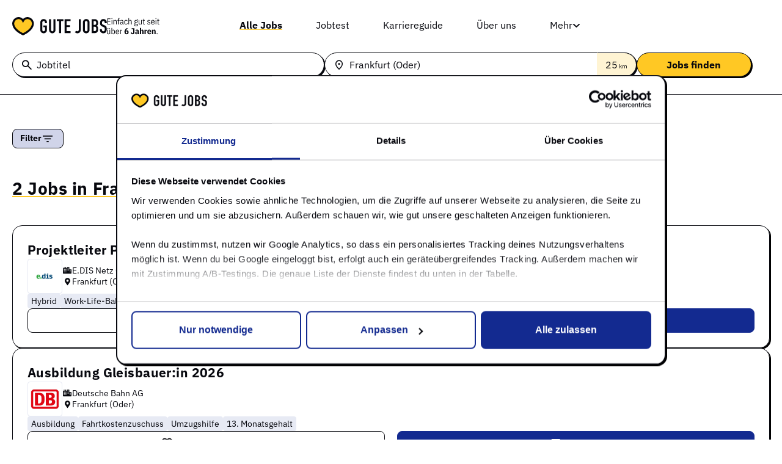

--- FILE ---
content_type: text/html; charset=UTF-8
request_url: https://gute-jobs.de/in-frankfurt-oder
body_size: 28520
content:
<!doctype html>
<html lang="de-DE" prefix="og: https://ogp.me/ns#">
<head>
	<meta charset="UTF-8">
	<meta name="viewport" content="width=device-width, initial-scale=1">
	<link rel="profile" href="https://gmpg.org/xfn/11">
	
<!-- Search Engine Optimization by Rank Math - https://rankmath.com/ -->
<title>Neue Jobs in frankfurt-oder 💛</title>
<meta name="robots" content="follow, noindex"/>
<meta property="og:locale" content="de_DE" />
<meta property="og:type" content="article" />
<meta property="og:title" content="Neue Jobs in frankfurt-oder 💛" />
<meta property="og:site_name" content="Gute-Jobs.de" />
<meta name="twitter:card" content="summary_large_image" />
<meta name="twitter:title" content="Neue Jobs in frankfurt-oder 💛" />
<script type="application/ld+json" class="rank-math-schema">{"@context":"https://schema.org","@graph":[{"@type":"Person","@id":"https://gute-jobs.de/#person","name":"Gute-Jobs.de","image":{"@type":"ImageObject","@id":"https://gute-jobs.de/#logo","url":"https://gute-jobs.de/wp-content/uploads/2024/12/Logo.svg","contentUrl":"https://gute-jobs.de/wp-content/uploads/2024/12/Logo.svg","caption":"Gute-Jobs.de","inLanguage":"de-DE"}},{"@type":"WebSite","@id":"https://gute-jobs.de/#website","url":"https://gute-jobs.de","name":"Gute-Jobs.de","publisher":{"@id":"https://gute-jobs.de/#person"},"inLanguage":"de-DE"},{"@type":"BreadcrumbList","@id":"#breadcrumb","itemListElement":[{"@type":"ListItem","position":"1","item":{"@id":"https://gute-jobs.de/blog","name":"Karriereguide"}}]},{"@type":"WebPage","@id":"#webpage","url":"","name":"Neue Jobs in frankfurt-oder \ud83d\udc9b","isPartOf":{"@id":"https://gute-jobs.de/#website"},"inLanguage":"de-DE","breadcrumb":{"@id":"#breadcrumb"}}]}</script>
<!-- /Rank Math WordPress SEO plugin -->

<link rel='dns-prefetch' href='//unpkg.com' />
<link rel="alternate" type="application/rss+xml" title="Gute-Jobs.de &raquo; Feed" href="https://gute-jobs.de/feed" />
<link rel="alternate" type="application/rss+xml" title="Gute-Jobs.de &raquo; Comments Feed" href="https://gute-jobs.de/comments/feed" />
<style id='wp-img-auto-sizes-contain-inline-css'>
img:is([sizes=auto i],[sizes^="auto," i]){contain-intrinsic-size:3000px 1500px}
/*# sourceURL=wp-img-auto-sizes-contain-inline-css */
</style>
<link rel='stylesheet' id='wms-email-subscribers-css' href='https://gute-jobs.de/wp-content/plugins/wms-email-subscribers/lite/public/css/email-subscribers-public.css?ver=4.6.5' media='all' />
<link rel='stylesheet' id='hello-elementor-css' href='https://gute-jobs.de/wp-content/themes/hello-elementor/assets/css/reset.css?ver=3.4.5' media='all' />
<link rel='stylesheet' id='hello-elementor-theme-style-css' href='https://gute-jobs.de/wp-content/themes/hello-elementor/assets/css/theme.css?ver=3.4.5' media='all' />
<link rel='stylesheet' id='hello-elementor-header-footer-css' href='https://gute-jobs.de/wp-content/themes/hello-elementor/assets/css/header-footer.css?ver=3.4.5' media='all' />
<link rel='stylesheet' id='elementor-frontend-css' href='https://gute-jobs.de/wp-content/uploads/elementor/css/custom-frontend.min.css?ver=1768368101' media='all' />
<link rel='stylesheet' id='elementor-post-7-css' href='https://gute-jobs.de/wp-content/uploads/elementor/css/post-7.css?ver=1768368101' media='all' />
<link rel='stylesheet' id='widget-image-css' href='https://gute-jobs.de/wp-content/plugins/elementor/assets/css/widget-image.min.css?ver=3.34.1' media='all' />
<link rel='stylesheet' id='widget-nav-menu-css' href='https://gute-jobs.de/wp-content/uploads/elementor/css/custom-pro-widget-nav-menu.min.css?ver=1768368101' media='all' />
<link rel='stylesheet' id='e-sticky-css' href='https://gute-jobs.de/wp-content/plugins/elementor-pro/assets/css/modules/sticky.min.css?ver=3.34.0' media='all' />
<link rel='stylesheet' id='widget-heading-css' href='https://gute-jobs.de/wp-content/plugins/elementor/assets/css/widget-heading.min.css?ver=3.34.1' media='all' />
<link rel='stylesheet' id='e-animation-fadeIn-css' href='https://gute-jobs.de/wp-content/plugins/elementor/assets/lib/animations/styles/fadeIn.min.css?ver=3.34.1' media='all' />
<link rel='stylesheet' id='e-popup-css' href='https://gute-jobs.de/wp-content/plugins/elementor-pro/assets/css/conditionals/popup.min.css?ver=3.34.0' media='all' />
<link rel='stylesheet' id='elementor-post-12-css' href='https://gute-jobs.de/wp-content/uploads/elementor/css/post-12.css?ver=1768368101' media='all' />
<link rel='stylesheet' id='elementor-post-36-css' href='https://gute-jobs.de/wp-content/uploads/elementor/css/post-36.css?ver=1768368101' media='all' />
<link rel='stylesheet' id='elementor-post-814-css' href='https://gute-jobs.de/wp-content/uploads/elementor/css/post-814.css?ver=1768368101' media='all' />
<link rel='stylesheet' id='elementor-post-2240-css' href='https://gute-jobs.de/wp-content/uploads/elementor/css/post-2240.css?ver=1768368101' media='all' />
<link rel='stylesheet' id='elementor-post-1135-css' href='https://gute-jobs.de/wp-content/uploads/elementor/css/post-1135.css?ver=1768368101' media='all' />
<link rel='stylesheet' id='elementor-post-1048-css' href='https://gute-jobs.de/wp-content/uploads/elementor/css/post-1048.css?ver=1768368101' media='all' />
<link rel='stylesheet' id='gj-theme-style-css' href='https://gute-jobs.de/wp-content/themes/gute-jobs/style.css?ver=1769022752' media='all' />
<link rel='stylesheet' id='gj-bootstrap-css' href='https://gute-jobs.de/wp-content/themes/gute-jobs/assets/css/bootstrap.min.css?ver=1.0.0' media='all' />
<link rel='stylesheet' id='gj-bootstrap-grid-css' href='https://gute-jobs.de/wp-content/themes/gute-jobs/assets/css/bootstrap-grid.min.css?ver=1.0.0' media='all' />
<link rel='stylesheet' id='gj-font-awesome-css' href='https://gute-jobs.de/wp-content/themes/gute-jobs/assets/css/font-awsome/all.min.css?ver=1.0.0' media='all' />
<link rel='stylesheet' id='jQuery-ui-tabs-css-css' href='https://gute-jobs.de/wp-content/themes/gute-jobs/assets/css/jquery-ui.min.css?ver=1.0.0' media='all' />
<link rel='stylesheet' id='css-gj-map-css' href='https://gute-jobs.de/wp-content/themes/gute-jobs/assets/css/jqvmap.min.css?ver=1769022752' media='all' />
<link rel='stylesheet' id='gj-slick-css-css' href='https://gute-jobs.de/wp-content/plugins/gutejobs-addon/assets/css/slick.css?ver=1.0' media='all' />
<link rel='stylesheet' id='gj-carousel-css-css' href='https://gute-jobs.de/wp-content/plugins/gutejobs-addon/assets/css/gj-carousel.css?ver=1.0' media='all' />
<link rel='stylesheet' id='elementor-gf-local-ibmplexsans-css' href='https://gute-jobs.de/wp-content/uploads/elementor/google-fonts/css/ibmplexsans.css?ver=1743583087' media='all' />
<link rel='stylesheet' id='elementor-gf-local-robotoslab-css' href='https://gute-jobs.de/wp-content/uploads/elementor/google-fonts/css/robotoslab.css?ver=1743583091' media='all' />
<link rel='stylesheet' id='elementor-gf-local-roboto-css' href='https://gute-jobs.de/wp-content/uploads/elementor/google-fonts/css/roboto.css?ver=1743583124' media='all' />
<script src="https://gute-jobs.de/wp-includes/js/jquery/jquery.min.js?ver=3.7.1" id="jquery-core-js"></script>
<script src="https://gute-jobs.de/wp-includes/js/jquery/jquery-migrate.min.js?ver=3.4.1" id="jquery-migrate-js"></script>
<script id="wms-email-subscribers-js-extra">
var es_data = {"messages":{"es_empty_email_notice":"Please enter email address","es_rate_limit_notice":"You need to wait for sometime before subscribing again","es_single_optin_success_message":"Successfully Subscribed.","es_email_exists_notice":"Email Address already exists!","es_unexpected_error_notice":"Oops.. Unexpected error occurred.","es_invalid_email_notice":"Invalid email address","es_try_later_notice":"Please try after some time"},"es_ajax_url":"https://gute-jobs.de/wp-admin/admin-ajax.php"};
//# sourceURL=wms-email-subscribers-js-extra
</script>
<script src="https://gute-jobs.de/wp-content/plugins/wms-email-subscribers/lite/public/js/email-subscribers-public.js?ver=4.6.5" id="wms-email-subscribers-js"></script>
<script src="https://gute-jobs.de/wp-content/themes/gute-jobs/assets/js/jquery.vmap.js?ver=1769022752" id="jquery-gj-map-js"></script>
<script src="https://gute-jobs.de/wp-content/themes/gute-jobs/assets/js/jquery.vmap.germany.js?ver=1769022752" id="jquery-gj-map-de-js"></script>
<script src="https://gute-jobs.de/wp-content/themes/gute-jobs/assets/js/underscore-umd-min.js?ver=1769022752" id="gute-undeerscore-js-js"></script>
<script src="https://gute-jobs.de/wp-content/themes/gute-jobs/cron/json_city_array.js?ver=1769022752" id="gj-locations-js-js"></script>
<script src="https://unpkg.com/@lottiefiles/lottie-player@latest/dist/lottie-player.js?ver=1.0.0" id="gj-lottie-js-js"></script>
<script src="https://gute-jobs.de/wp-content/themes/gute-jobs/assets/js/script.js?ver=1769022752" id="gj-theme-script-js"></script>
<link rel="https://api.w.org/" href="https://gute-jobs.de/wp-json/" /><link rel="EditURI" type="application/rsd+xml" title="RSD" href="https://gute-jobs.de/xmlrpc.php?rsd" />
<meta name="generator" content="WordPress 6.9" />
<link rel='canonical' href='https://gute-jobs.de/in-frankfurt-oder' />
        <meta property="og:type" content="website" />

        <meta name="keywords" content="stellenangebote, gute-jobs, jobs, Frankfurt (Oder)" />

        <meta name="description" content="Kolleg:innen gesucht in frankfurt-oder. Bewirb dich jetzt auf einen von vielen neuen Jobs auf Gute-Jobs! 💛" />

        <meta property="og:description" content="Kolleg:innen gesucht in frankfurt-oder. Bewirb dich jetzt auf einen von vielen neuen Jobs auf Gute-Jobs! 💛" />
		
	   	

        <meta property="og:url" content="https://gute-jobs.de/in-frankfurt-oder?" />

        
        <meta name="generator" content="Elementor 3.34.1; features: e_font_icon_svg, additional_custom_breakpoints; settings: css_print_method-external, google_font-enabled, font_display-swap">
<script async src='https://euob.byroundprince.com/sxp/i/4678263e21957c1d04e8315fc53baa52.js' data-ch='GuteJobs' class='ct_clicktrue_59090' data-jsonp="onCheqResponse"></script>
    
    <script data-cookieconsent="ignore">
    window.dataLayer = window.dataLayer || [];
    function gtag() {
        dataLayer.push(arguments);
    }
    gtag("consent", "default", {
        ad_personalization: "granted",
        ad_storage: "granted",
        ad_user_data: "granted",
        analytics_storage: "granted",
        functionality_storage: "granted",
        personalization_storage: "granted",
        security_storage: "granted",
        wait_for_update: 500,
    });
    gtag("set", "ads_data_redaction", true);
    gtag("set", "url_passthrough", false);
    </script>
    <script>
        window.uetq = window.uetq || [];
        window.uetq.push('consent', 'default', {
            'ad_storage': 'granted'
            });
        window.uetq.push('config', 'tcf', { 'enabled' : true });
    </script>

    <script type="text/javascript">
    (function(i,s,o,g,r,a,m){i['GoogleAnalyticsObject']=r;i[r]=i[r]||function(){
    (i[r].q=i[r].q||[]).push(arguments)},i[r].l=1*new Date();a=s.createElement(o),
    m=s.getElementsByTagName(o)[0];a.async=1;a.src=g;m.parentNode.insertBefore(a,m)
    })(window,document,'script','//www.google-analytics.com/analytics.js','ga');

    ga('set', 'contentGroup2', '');
    ga('set', 'anonymizeIp', true);
    ga('send', 'pageview');
    ga('require', 'ecommerce', 'ecommerce.js');
    </script>

    <script>
    (function(w,d,s,l,i){w[l]=w[l]||[];w[l].push({
    'gtm.start':new Date().getTime(),event:'gtm.js'});var f=d.getElementsByTagName(s)[0],
    j=d.createElement(s),dl=l!='dataLayer'?'&l='+l:'';j.async=true;j.src=
    'https://www.googletagmanager.com/gtm.js?id='+i+dl;f.parentNode.insertBefore(j,f);
    })(window,document,'script','dataLayer','GTM-NNC6B9Q');
    </script>
			<style>
				.e-con.e-parent:nth-of-type(n+4):not(.e-lazyloaded):not(.e-no-lazyload),
				.e-con.e-parent:nth-of-type(n+4):not(.e-lazyloaded):not(.e-no-lazyload) * {
					background-image: none !important;
				}
				@media screen and (max-height: 1024px) {
					.e-con.e-parent:nth-of-type(n+3):not(.e-lazyloaded):not(.e-no-lazyload),
					.e-con.e-parent:nth-of-type(n+3):not(.e-lazyloaded):not(.e-no-lazyload) * {
						background-image: none !important;
					}
				}
				@media screen and (max-height: 640px) {
					.e-con.e-parent:nth-of-type(n+2):not(.e-lazyloaded):not(.e-no-lazyload),
					.e-con.e-parent:nth-of-type(n+2):not(.e-lazyloaded):not(.e-no-lazyload) * {
						background-image: none !important;
					}
				}
			</style>
			<link rel="icon" href="https://gute-jobs.de/wp-content/uploads/2025/04/cropped-favicon144GuteJobs-32x32.png" sizes="32x32" />
<link rel="icon" href="https://gute-jobs.de/wp-content/uploads/2025/04/cropped-favicon144GuteJobs-192x192.png" sizes="192x192" />
<link rel="apple-touch-icon" href="https://gute-jobs.de/wp-content/uploads/2025/04/cropped-favicon144GuteJobs-180x180.png" />
<meta name="msapplication-TileImage" content="https://gute-jobs.de/wp-content/uploads/2025/04/cropped-favicon144GuteJobs-270x270.png" />
</head>
<body class="wp-custom-logo wp-embed-responsive wp-theme-hello-elementor wp-child-theme-gute-jobs jobboard hello-elementor-default elementor-default elementor-kit-7 elementor-page-814">


<a class="skip-link screen-reader-text" href="#content">Skip to content</a>

		<header data-elementor-type="header" data-elementor-id="12" class="elementor elementor-12 elementor-location-header" data-elementor-post-type="elementor_library">
			<div class="elementor-element elementor-element-0b0c7ca e-con-full gj_blur e-flex e-con e-parent" data-id="0b0c7ca" data-element_type="container" data-settings="{&quot;background_background&quot;:&quot;classic&quot;,&quot;sticky&quot;:&quot;top&quot;,&quot;sticky_on&quot;:[&quot;desktop&quot;,&quot;laptop&quot;,&quot;tablet&quot;,&quot;mobile&quot;],&quot;sticky_offset&quot;:0,&quot;sticky_effects_offset&quot;:0,&quot;sticky_anchor_link_offset&quot;:0}">
		<div class="elementor-element elementor-element-412e02d e-flex e-con-boxed e-con e-child" data-id="412e02d" data-element_type="container">
					<div class="e-con-inner">
		<div class="elementor-element elementor-element-209f199 e-con-full e-flex e-con e-child" data-id="209f199" data-element_type="container">
				<div class="elementor-element elementor-element-a11b88b elementor-widget elementor-widget-theme-site-logo elementor-widget-image" data-id="a11b88b" data-element_type="widget" data-widget_type="theme-site-logo.default">
				<div class="elementor-widget-container">
											<a href="https://gute-jobs.de">
			<img width="156" height="30" src="https://gute-jobs.de/wp-content/uploads/2024/12/Logo.svg" class="attachment-full size-full wp-image-24" alt="" />				</a>
											</div>
				</div>
				<div class="elementor-element elementor-element-dc50bea elementor-widget elementor-widget-image" data-id="dc50bea" data-element_type="widget" data-widget_type="image.default">
				<div class="elementor-widget-container">
															<img width="86" height="28" src="https://gute-jobs.de/wp-content/uploads/2024/12/gj_sublogo.svg" class="attachment-full size-full wp-image-2180" alt="" />															</div>
				</div>
				</div>
		<div class="elementor-element elementor-element-540edb6 e-con-full e-flex e-con e-child" data-id="540edb6" data-element_type="container">
				<div class="elementor-element elementor-element-3abd023 elementor-hidden-tablet elementor-hidden-mobile elementor-nav-menu--dropdown-tablet elementor-nav-menu__text-align-aside elementor-nav-menu--toggle elementor-nav-menu--burger elementor-widget elementor-widget-nav-menu" data-id="3abd023" data-element_type="widget" data-settings="{&quot;submenu_icon&quot;:{&quot;value&quot;:&quot;&lt;svg aria-hidden=\&quot;true\&quot; class=\&quot;fa-svg-chevron-down e-font-icon-svg e-fas-chevron-down\&quot; viewBox=\&quot;0 0 448 512\&quot; xmlns=\&quot;http:\/\/www.w3.org\/2000\/svg\&quot;&gt;&lt;path d=\&quot;M207.029 381.476L12.686 187.132c-9.373-9.373-9.373-24.569 0-33.941l22.667-22.667c9.357-9.357 24.522-9.375 33.901-.04L224 284.505l154.745-154.021c9.379-9.335 24.544-9.317 33.901.04l22.667 22.667c9.373 9.373 9.373 24.569 0 33.941L240.971 381.476c-9.373 9.372-24.569 9.372-33.942 0z\&quot;&gt;&lt;\/path&gt;&lt;\/svg&gt;&quot;,&quot;library&quot;:&quot;fa-solid&quot;},&quot;layout&quot;:&quot;horizontal&quot;,&quot;toggle&quot;:&quot;burger&quot;}" data-widget_type="nav-menu.default">
				<div class="elementor-widget-container">
								<nav aria-label="Menu" class="elementor-nav-menu--main elementor-nav-menu__container elementor-nav-menu--layout-horizontal e--pointer-none">
				<ul id="menu-1-3abd023" class="elementor-nav-menu"><li class="alljobs menu-item menu-item-type-custom menu-item-object-custom menu-item-28 current-menu-item"><a href="https://gute-jobs.de/stellenangebote" class="elementor-item">Alle Jobs</a></li>
<li class="jobtest menu-item menu-item-type-post_type menu-item-object-page menu-item-2620"><a href="https://gute-jobs.de/jobtest" class="elementor-item">Jobtest</a></li>
<li class="menu-item menu-item-type-post_type menu-item-object-page menu-item-878"><a href="https://gute-jobs.de/blog" class="elementor-item">Karriereguide</a></li>
<li class="menu-item menu-item-type-post_type menu-item-object-page menu-item-877"><a href="https://gute-jobs.de/ueber" class="elementor-item">Über uns</a></li>
<li class="moremenu menu-item menu-item-type-custom menu-item-object-custom menu-item-has-children menu-item-2610"><a href="#" class="elementor-item elementor-item-anchor">Mehr</a>
<ul class="sub-menu elementor-nav-menu--dropdown">
	<li class="menu-item menu-item-type-post_type menu-item-object-page menu-item-2292"><a href="https://gute-jobs.de/jobspreader" class="elementor-sub-item">Für Arbeitgeber</a></li>
	<li class="menu-item menu-item-type-post_type menu-item-object-page menu-item-2400"><a href="https://gute-jobs.de/gute-unternehmen" class="elementor-sub-item">Gute Unternehmen</a></li>
</ul>
</li>
</ul>			</nav>
					<div class="elementor-menu-toggle" role="button" tabindex="0" aria-label="Menu Toggle" aria-expanded="false">
			<svg aria-hidden="true" role="presentation" class="elementor-menu-toggle__icon--open e-font-icon-svg e-eicon-menu-bar" viewBox="0 0 1000 1000" xmlns="http://www.w3.org/2000/svg"><path d="M104 333H896C929 333 958 304 958 271S929 208 896 208H104C71 208 42 237 42 271S71 333 104 333ZM104 583H896C929 583 958 554 958 521S929 458 896 458H104C71 458 42 487 42 521S71 583 104 583ZM104 833H896C929 833 958 804 958 771S929 708 896 708H104C71 708 42 737 42 771S71 833 104 833Z"></path></svg><svg aria-hidden="true" role="presentation" class="elementor-menu-toggle__icon--close e-font-icon-svg e-eicon-close" viewBox="0 0 1000 1000" xmlns="http://www.w3.org/2000/svg"><path d="M742 167L500 408 258 167C246 154 233 150 217 150 196 150 179 158 167 167 154 179 150 196 150 212 150 229 154 242 171 254L408 500 167 742C138 771 138 800 167 829 196 858 225 858 254 829L496 587 738 829C750 842 767 846 783 846 800 846 817 842 829 829 842 817 846 804 846 783 846 767 842 750 829 737L588 500 833 258C863 229 863 200 833 171 804 137 775 137 742 167Z"></path></svg>		</div>
					<nav class="elementor-nav-menu--dropdown elementor-nav-menu__container" aria-hidden="true">
				<ul id="menu-2-3abd023" class="elementor-nav-menu"><li class="alljobs menu-item menu-item-type-custom menu-item-object-custom menu-item-28 current-menu-item"><a href="https://gute-jobs.de/stellenangebote" class="elementor-item" tabindex="-1">Alle Jobs</a></li>
<li class="jobtest menu-item menu-item-type-post_type menu-item-object-page menu-item-2620"><a href="https://gute-jobs.de/jobtest" class="elementor-item" tabindex="-1">Jobtest</a></li>
<li class="menu-item menu-item-type-post_type menu-item-object-page menu-item-878"><a href="https://gute-jobs.de/blog" class="elementor-item" tabindex="-1">Karriereguide</a></li>
<li class="menu-item menu-item-type-post_type menu-item-object-page menu-item-877"><a href="https://gute-jobs.de/ueber" class="elementor-item" tabindex="-1">Über uns</a></li>
<li class="moremenu menu-item menu-item-type-custom menu-item-object-custom menu-item-has-children menu-item-2610"><a href="#" class="elementor-item elementor-item-anchor" tabindex="-1">Mehr</a>
<ul class="sub-menu elementor-nav-menu--dropdown">
	<li class="menu-item menu-item-type-post_type menu-item-object-page menu-item-2292"><a href="https://gute-jobs.de/jobspreader" class="elementor-sub-item" tabindex="-1">Für Arbeitgeber</a></li>
	<li class="menu-item menu-item-type-post_type menu-item-object-page menu-item-2400"><a href="https://gute-jobs.de/gute-unternehmen" class="elementor-sub-item" tabindex="-1">Gute Unternehmen</a></li>
</ul>
</li>
</ul>			</nav>
						</div>
				</div>
				<div class="elementor-element elementor-element-a4742e8 mobnav elementor-hidden-desktop elementor-hidden-laptop elementor-view-default elementor-widget elementor-widget-icon" data-id="a4742e8" data-element_type="widget" data-widget_type="icon.default">
				<div class="elementor-widget-container">
							<div class="elementor-icon-wrapper">
			<div class="elementor-icon">
			<svg aria-hidden="true" class="e-font-icon-svg e-fas-bars" viewBox="0 0 448 512" xmlns="http://www.w3.org/2000/svg"><path d="M16 132h416c8.837 0 16-7.163 16-16V76c0-8.837-7.163-16-16-16H16C7.163 60 0 67.163 0 76v40c0 8.837 7.163 16 16 16zm0 160h416c8.837 0 16-7.163 16-16v-40c0-8.837-7.163-16-16-16H16c-8.837 0-16 7.163-16 16v40c0 8.837 7.163 16 16 16zm0 160h416c8.837 0 16-7.163 16-16v-40c0-8.837-7.163-16-16-16H16c-8.837 0-16 7.163-16 16v40c0 8.837 7.163 16 16 16z"></path></svg>			</div>
		</div>
						</div>
				</div>
				</div>
					</div>
				</div>
		<div class="elementor-element elementor-element-087dce3 gj_search_form_header e-flex e-con-boxed e-con e-child" data-id="087dce3" data-element_type="container">
					<div class="e-con-inner">
				<div class="elementor-element elementor-element-2d0abd9 elementor-widget__width-inherit elementor-widget elementor-widget-shortcode" data-id="2d0abd9" data-element_type="widget" data-widget_type="shortcode.default">
				<div class="elementor-widget-container">
							<div class="elementor-shortcode"><div class="gj_job_search_container">
				    <form action="https://gute-jobs.de" method="post" class="gj_job_search_form gj_jobs_finder">
					    <div class="gj_js_title gj_field_group">
						  <div class="gj_field_group_inner">
						    <input type="text" class="gj_jobtitle" name="gj_jobtitle" placeholder=" " value="">
						    <span class="gj_label">Jobtitel</span>
							<a class="clear_field"><i class="far fa-times-circle"></i></a> <!---- WB-681 ---->
                            <div class="gjjob_suggesstions"><ul></ul></div> <!---- WB-672 ---->
					      </div></div>
						<div class="gj_js_location gj_field_group">
						  <div class="gj_field_group_inner">
						    <input type="text" class="gj_jobloc" name="gj_jobloc" placeholder=" " value="Frankfurt (Oder)">
						    <span class="gj_label">Stadt</span>
							<a class="clear_field"><i class="far fa-times-circle"></i></a> <!---- WB-681 ---->
							<div class="gjjob_suggesstions locbased"><ul></ul></div> <!---- WB-672 ---->
							
							<!------- For WB-677 -------->
							<div class="distkm" tabindex="0" autofocus="true">
							  <span><span>25</span> km</span>
							  <input type="hidden" name="search_radius" class="search_radius" value="25">
							</div>
							<div class="distknsugg" tabindex="0" autofocus="true">
							  <ul class="distkmsugginner">
								<li tabindex="0"><span>Umkreis</span></li>
								<li tabindex="0" class="">
								  <a class="distTrigger" data-km="0">0 km</a>
								</li>
								<li tabindex="0" class="active ">
								  <a class="distTrigger" data-km="25">25 km</a>
								</li>
								<li tabindex="0" class="">
								  <a class="distTrigger" data-km="50">50 km</a>
								</li>
								<li tabindex="0" class="">
								  <a class="distTrigger" data-km="75">75 km</a>
								</li>
								<li tabindex="0" class="">
								  <a class="distTrigger" data-km="100">100 km</a>
								</li> 
							  </ul>
							</div> 
							<!------- For WB-677 -------->
							<input type="hidden" name="search_location" class="gj_search_location_slug" value="frankfurt-oder">
						  </div>	
						</div>
						<div class="gj_js_submit gj_field_group">
						  <input type="hidden" class="gj_form_fields gj_search_category" name="gj_search_category" value="">
						  <input type="hidden" class="gj_form_fields gj_search_company" name="gj_search_company" value="">
						  <input type="hidden" class="gj_form_fields gj_search_type" name="gj_search_type" value="">
						  <input type="hidden" class="gj_trigger">
						  <input type="hidden" name="gjz_token" value="210126081232">
						  <input type="submit" name="gj_submit" class="gj_submit" value="Jobs finden"> 
						</div>
					</form>
		         </div></div>
						</div>
				</div>
					</div>
				</div>
				</div>
				</header>
				<div data-elementor-type="error-404" data-elementor-id="814" class="elementor elementor-814 elementor-location-single" data-elementor-post-type="elementor_library">
			<div class="elementor-element elementor-element-a93e6ca e-flex e-con-boxed e-con e-parent" data-id="a93e6ca" data-element_type="container">
					<div class="e-con-inner">
				<div class="elementor-element elementor-element-fb82e77 elementor-widget elementor-widget-shortcode" data-id="fb82e77" data-element_type="widget" data-widget_type="shortcode.default">
				<div class="elementor-widget-container">
							<div class="elementor-shortcode"> 
  
  <!------------------- ( WB-1122 ) ------------------->
  <div class="gj_ajax_preloader active">
    <img src="https://gute-jobs.de/wp-content/themes/gute-jobs/assets/images/heart.gif" width="128" height="128">
  </div>
  <!------------------- ( WB-1122 ) ------------------->
  
  <div class="container-fluid gj_container px-0">
     
     <div class="mobflters_overlay"></div>
         
     <div class="row gx-0  jobs">
	 
	   <!--------------- Jobtest WB-1092 ---------------> 
	  	  <!--------------- Jobtest WB-1092 --------------->
  
        <div class="col-3 mobflters ">
    
           <div class="mobflters_toparea">
              <span>Filter</span>
              <a class="closemobfilters"><img loading="lazy" src="https://gute-jobs.de/wp-content/themes/gute-jobs/assets/images/closefltr.svg" width="36" height="36"></a>
           </div>
               
           <div class="gj_filters_inner">    
               
                              
               <!-------------- Active Filters -------------->
               <div class="gj_active_filters syncedflters gj_filters ">
                 <ul></ul> 
               </div>
               <!-------------- Active Filters -------------->

               
			<!-------------- Filter by Employment Type ( Anstellungsart ) -------------->
               <div class="gj_filters gj_multi_filters gj_filter_emptype emptype_one">
                 <div class="gj_filter_heading">
                     <span>Anstellungsart</span>
                 </div>
                   
                 <div class="gj_filter_content">
                     <ul>
                       					   
				   	   
                       
                       <!--------------- Sort by jobscount. So the Jobscount will display first --------------->
                                                                       					     
                            <li data-key="Feste Anstellung" class=" " data-jobs="1"> 
                              <div class="gj_chks hascheckbox">
                                <input type="checkbox" data-type="jobtype" data-value="unbefristet" name="gj_group_filters[]" value="unbefristet" >
                                <label></label>
                                <span>Feste Anstellung</span>
                              </div>
                              <div class="gj_conts">1</div>
                           </li>
                                                                               					     
                            <li data-key="Ausbildung" class=" " data-jobs="1"> 
                              <div class="gj_chks hascheckbox">
                                <input type="checkbox" data-type="jobtype" data-value="azubi" name="gj_group_filters[]" value="azubi" >
                                <label></label>
                                <span>Ausbildung</span>
                              </div>
                              <div class="gj_conts">1</div>
                           </li>
                                                                                                                             <!--------------- Sort by jobscount. So Jobscount will display first --------------->
         
                                                                                              
                         <li data-key="Minijob" class=" disabled" data-jobs="0"> 
                           <div class="gj_chks hascheckbox">
                             <input type="checkbox" data-type="jobtype" data-value="minijob" name="gj_group_filters[]" value="minijob" >
                             <label></label>
                             <span>Minijob</span>
                           </div>
                           <div class="gj_conts"></div>
                         </li>
                           
                                                                       
                         <li data-key="Aushilfe" class=" disabled" data-jobs="0"> 
                           <div class="gj_chks hascheckbox">
                             <input type="checkbox" data-type="jobtype" data-value="aushilfe" name="gj_group_filters[]" value="aushilfe" >
                             <label></label>
                             <span>Aushilfe</span>
                           </div>
                           <div class="gj_conts"></div>
                         </li>
                           
                                                                       
                         <li data-key="Praktikum" class=" disabled" data-jobs="0"> 
                           <div class="gj_chks hascheckbox">
                             <input type="checkbox" data-type="jobtype" data-value="praktikum" name="gj_group_filters[]" value="praktikum" >
                             <label></label>
                             <span>Praktikum</span>
                           </div>
                           <div class="gj_conts"></div>
                         </li>
                           
                                                                       
                         <li data-key="Duales Studium" class="gjover disabled" data-jobs="0"> 
                           <div class="gj_chks hascheckbox">
                             <input type="checkbox" data-type="jobtype" data-value="studium" name="gj_group_filters[]" value="studium" >
                             <label></label>
                             <span>Duales Studium</span>
                           </div>
                           <div class="gj_conts"></div>
                         </li>
                           
                                                                       
                         <li data-key="Werkstudent" class="gjover disabled" data-jobs="0"> 
                           <div class="gj_chks hascheckbox">
                             <input type="checkbox" data-type="jobtype" data-value="werkstudent" name="gj_group_filters[]" value="werkstudent" >
                             <label></label>
                             <span>Werkstudent</span>
                           </div>
                           <div class="gj_conts"></div>
                         </li>
                           
                                                                       
                         <li data-key="Abschlussarbeit" class="gjover disabled" data-jobs="0"> 
                           <div class="gj_chks hascheckbox">
                             <input type="checkbox" data-type="jobtype" data-value="abschlussarbeit" name="gj_group_filters[]" value="abschlussarbeit" >
                             <label></label>
                             <span>Abschlussarbeit</span>
                           </div>
                           <div class="gj_conts"></div>
                         </li>
                           
                       
                       <li class="gj_ldmore">
                         <a class="gj_ldmore_link">mehr <img loading="lazy" src="https://gute-jobs.de/wp-content/themes/gute-jobs/assets/images/chevron.svg" width="20" height="20"></a>
                       </li>
                       <!------------- More filters link ------------->
                     </ul>
                 </div>
               </div>
               <!-------------- Filter by Employment Type ( Anstellungsart ) -------------->
			   
			   
			<!-------------- Filter by Employment Type ( Arbeitsplatz ) -------------->
               <div class="gj_filters gj_multi_filters gj_filter_emptype emptype_two">
                 <div class="gj_filter_heading">
                     <span>Arbeitsplatz</span>
                 </div>
                   
                 <div class="gj_filter_content">
                     <ul>
                       	
                       <!--------------- Sort by jobscount. So the Jobscount will display first --------------->
                          				   
                                                					      	 
                            <li data-key="Vor Ort" class=" " data-jobs="2"> 
                              <div class="gj_chks hascheckbox">
                                <input type="checkbox" data-type="jobtype" data-value="officejob" name="gj_group_filters[]" value="officejob" >
                                <label></label>
                                <span>Vor Ort</span>
                              </div>
                              <div class="gj_conts">2</div>
                           </li>
                                                                               					      	 
                            <li data-key="Hybrid" class=" " data-jobs="1"> 
                              <div class="gj_chks hascheckbox">
                                <input type="checkbox" data-type="jobtype" data-value="hybrid" name="gj_group_filters[]" value="hybrid" >
                                <label></label>
                                <span>Hybrid</span>
                              </div>
                              <div class="gj_conts">1</div>
                           </li>
                                                                                                                             <!--------------- Sort by jobscount. So Jobscount will display first --------------->
         
                       	    
                            
                          					   
                         <li data-key="Homeoffice" class=" disabled" data-jobs="0"> 
                           <div class="gj_chks hascheckbox">
                             <input type="checkbox" data-type="jobtype" data-value="remote" name="gj_group_filters[]" value="remote" >
                             <label></label>
                             <span>Homeoffice</span>
                           </div>
                           <div class="gj_conts"></div> 
                         </li>
                           
                       
                       <!------------- More filters link ------------->
                     </ul>
                 </div>
               </div>
               <!-------------- Filter by Employment Type ( Arbeitsplatz ) -------------->


               <!-------------- Filter by Employment Type ( Arbeitszeiten ) -------------->
               <div class="gj_filters gj_multi_filters gj_filter_emptype emptype_three">
                 <div class="gj_filter_heading">
                     <span>Arbeitszeiten</span>
                 </div>
                   
                 <div class="gj_filter_content">
                     <ul>
                       					   
				                            
                       	   
                       
                       <!--------------- Sort by jobscount. So the Jobscount will display first --------------->
                                                                       					     	 
                            <li data-key="Vollzeit" class=" " data-jobs="2"> 
                              <div class="gj_chks hascheckbox">
                                <input type="checkbox" data-type="jobtype" data-value="vollzeit" name="gj_group_filters[]" value="vollzeit" >
                                <label></label>
                                <span>Vollzeit</span>
                              </div>
                              <div class="gj_conts">2</div>
                           </li>
                                                                                                                             <!--------------- Sort by jobscount. So Jobscount will display first --------------->
         
                                                  
                          					   
                         <li data-key="Teilzeit" class=" disabled " data-jobs="0"> 
                           <div class="gj_chks hascheckbox">
                             <input type="checkbox" data-type="jobtype" data-value="teilzeit" name="gj_group_filters[]" value="teilzeit" >
                             <label></label>
                             <span>Teilzeit</span>
                           </div>
                           <div class="gj_conts"></div>
                         </li>
                           
                       
                       <!--<li class="gj_ldmore">
                         <a class="gj_ldmore_link">mehr <img loading="lazy" src="" width="20" height="20"></a>
                       </li>-->
                       <!------------- More filters link ------------->
                     </ul>
                 </div>
               </div>
               <!-------------- Filter by Employment Type ( Arbeitszeiten ) -------------->

               
               <!-------------- Filter by Employment Type ( Berufserfahrung ) -------------->
               <div class="gj_filters gj_multi_filters gj_filter_emptype emptype_four">
                 <div class="gj_filter_heading">
                     <span>Berufserfahrung</span>
                 </div>
                   
                 <div class="gj_filter_content">
                     <ul>
                       	
				                            
                       	    
                       
                       <!--------------- Sort by jobscount. So the Jobscount will display first --------------->
                                                                       					     	 
                            <li data-key="Berufserfahrung" class=" " data-jobs="2"> 
                              <div class="gj_chks hascheckbox">
                                <input type="checkbox" data-type="jobtype" data-value="berufserfahrung" name="gj_group_filters[]" value="berufserfahrung" >
                                <label></label>
                                <span>Berufserfahrung</span>
                              </div>
                              <div class="gj_conts">2</div>
                           </li>
                                                                                                                             <!--------------- Sort by jobscount. So Jobscount will display first --------------->
         
                                                    
					    
                         <li data-key="Quereinstieg" class=" disabled " data-jobs="0"> 
                           <div class="gj_chks hascheckbox">
                             <input type="checkbox" data-type="jobtype" data-value="quereinstieg" name="gj_group_filters[]" value="quereinstieg" >
                             <label></label>
                             <span>Quereinstieg</span>
                           </div>
		  
                           <div class="gj_conts"></div>
                         </li>
                           
                             
					    
                         <li data-key="Berufseinstieg" class=" disabled " data-jobs="0"> 
                           <div class="gj_chks hascheckbox">
                             <input type="checkbox" data-type="jobtype" data-value="berufseinstieg" name="gj_group_filters[]" value="berufseinstieg" >
                             <label></label>
                             <span>Berufseinstieg</span>
                           </div>
		  
                           <div class="gj_conts"></div>
                         </li>
                           
                       
                       <!--<li class="gj_ldmore">
                         <a class="gj_ldmore_link">mehr <img loading="lazy" src="" width="20" height="20"></a>
                       </li>-->
                       <!------------- More filters link -------------> 
                     </ul>
                 </div>
               </div>
               <!-------------- Filter by Employment Type ( Berufserfahrung ) -------------->
	
	
               <!-------------- Filter by category -------------->
               <div class="gj_filters gj_multi_filters gj_filter_category">
                 <div class="gj_filter_heading">
                     <span>Berufsfeld</span>
                 </div>
                 <div class="gj_filter_content">
                                          <ul>
                       
                       <!--------------- Sort by jobscount. So Jobscount will display first --------------->
                                                                                                   <li data-key="architektur-bauingenieur" class=" " data-jobs="1"> 
                              <div class="gj_chks hascheckbox">
                                <input type="checkbox" data-type="category" name="gj_group_filters[]" value="architektur-bauingenieur" >
                                <label></label>
                                <span>Architektur & Bauingenieurwesen</span>
                              </div>
                              <div class="gj_conts">1</div>
                           </li>
                                                                                                           <li data-key="handwerk" class=" " data-jobs="1"> 
                              <div class="gj_chks hascheckbox">
                                <input type="checkbox" data-type="category" name="gj_group_filters[]" value="handwerk" >
                                <label></label>
                                <span>Handwerk</span>
                              </div>
                              <div class="gj_conts">1</div>
                           </li>
                                                                                                                             <!--------------- Sort by jobscount. So Jobscount will display first --------------->
        
                          
                                                <li data-key="technik-ingenieur" class="  disabled" data-jobs="Technik & Ingenieurwesen">
                           <div class="gj_chks hascheckbox">
                             <input type="checkbox" data-type="category" name="gj_group_filters[]" value="technik-ingenieur" >
                             <label></label>
                             <span>Technik & Ingenieurwesen</span>
                           </div>
                           <div class="gj_conts">
						 						   
					   </div>
                         </li>
                           
                                                <li data-key="it-digitalisierung" class="  disabled" data-jobs="IT & Digitalisierung">
                           <div class="gj_chks hascheckbox">
                             <input type="checkbox" data-type="category" name="gj_group_filters[]" value="it-digitalisierung" >
                             <label></label>
                             <span>IT & Digitalisierung</span>
                           </div>
                           <div class="gj_conts">
						 						   
					   </div>
                         </li>
                           
                                                <li data-key="kaufmaennisch-finanzwesen" class="  disabled" data-jobs="Kaufmännische Berufe & Finanzwesen">
                           <div class="gj_chks hascheckbox">
                             <input type="checkbox" data-type="category" name="gj_group_filters[]" value="kaufmaennisch-finanzwesen" >
                             <label></label>
                             <span>Kaufmännische Berufe & Finanzwesen</span>
                           </div>
                           <div class="gj_conts">
						 						   
					   </div>
                         </li>
                           
                                                <li data-key="gesundheit-pflege" class="gjover  disabled" data-jobs="Gesundheit & Pflege">
                           <div class="gj_chks hascheckbox">
                             <input type="checkbox" data-type="category" name="gj_group_filters[]" value="gesundheit-pflege" >
                             <label></label>
                             <span>Gesundheit & Pflege</span>
                           </div>
                           <div class="gj_conts">
						 						   
					   </div>
                         </li>
                           
                                                <li data-key="produktion-fertigung" class="gjover  disabled" data-jobs="Produktion & Fertigung">
                           <div class="gj_chks hascheckbox">
                             <input type="checkbox" data-type="category" name="gj_group_filters[]" value="produktion-fertigung" >
                             <label></label>
                             <span>Produktion & Fertigung</span>
                           </div>
                           <div class="gj_conts">
						 						   
					   </div>
                         </li>
                           
                                                <li data-key="logistik-verkehr" class="gjover  disabled" data-jobs="Logistik & Verkehr">
                           <div class="gj_chks hascheckbox">
                             <input type="checkbox" data-type="category" name="gj_group_filters[]" value="logistik-verkehr" >
                             <label></label>
                             <span>Logistik & Verkehr</span>
                           </div>
                           <div class="gj_conts">
						 						   
					   </div>
                         </li>
                           
                                                <li data-key="sozial-erziehung-bildung" class="gjover  disabled" data-jobs="Soziales, Erziehung & Bildung">
                           <div class="gj_chks hascheckbox">
                             <input type="checkbox" data-type="category" name="gj_group_filters[]" value="sozial-erziehung-bildung" >
                             <label></label>
                             <span>Soziales, Erziehung & Bildung</span>
                           </div>
                           <div class="gj_conts">
						 						   
					   </div>
                         </li>
                           
                                                <li data-key="recht-verwaltung" class="gjover  disabled" data-jobs="Recht & Verwaltung">
                           <div class="gj_chks hascheckbox">
                             <input type="checkbox" data-type="category" name="gj_group_filters[]" value="recht-verwaltung" >
                             <label></label>
                             <span>Recht & Verwaltung</span>
                           </div>
                           <div class="gj_conts">
						 						   
					   </div>
                         </li>
                           
                                                <li data-key="gastronomie-hotellerie" class="gjover  disabled" data-jobs="Gastronomie & Hotellerie">
                           <div class="gj_chks hascheckbox">
                             <input type="checkbox" data-type="category" name="gj_group_filters[]" value="gastronomie-hotellerie" >
                             <label></label>
                             <span>Gastronomie & Hotellerie</span>
                           </div>
                           <div class="gj_conts">
						 						   
					   </div>
                         </li>
                           
                                                <li data-key="kunst-kultur-medien" class="gjover  disabled" data-jobs="Kunst, Kultur & Medien">
                           <div class="gj_chks hascheckbox">
                             <input type="checkbox" data-type="category" name="gj_group_filters[]" value="kunst-kultur-medien" >
                             <label></label>
                             <span>Kunst, Kultur & Medien</span>
                           </div>
                           <div class="gj_conts">
						 						   
					   </div>
                         </li>
                           
                                                <li data-key="dienstleistung-service" class="gjover  disabled" data-jobs="Dienstleistung & Service">
                           <div class="gj_chks hascheckbox">
                             <input type="checkbox" data-type="category" name="gj_group_filters[]" value="dienstleistung-service" >
                             <label></label>
                             <span>Dienstleistung & Service</span>
                           </div>
                           <div class="gj_conts">
						 						   
					   </div>
                         </li>
                           
                                                <li data-key="vertrieb-kundenbetreuung" class="gjover  disabled" data-jobs="Vertrieb & Kundenbetreuung">
                           <div class="gj_chks hascheckbox">
                             <input type="checkbox" data-type="category" name="gj_group_filters[]" value="vertrieb-kundenbetreuung" >
                             <label></label>
                             <span>Vertrieb & Kundenbetreuung</span>
                           </div>
                           <div class="gj_conts">
						 						   
					   </div>
                         </li>
                           
                                                <li data-key="sonstige" class="gjover  disabled" data-jobs="Sonstige">
                           <div class="gj_chks hascheckbox">
                             <input type="checkbox" data-type="category" name="gj_group_filters[]" value="sonstige" >
                             <label></label>
                             <span>Sonstige</span>
                           </div>
                           <div class="gj_conts">
						 						   
					   </div>
                         </li>
                           
                        

                       <!------------- More filters link ------------->
                       <li class="gj_ldmore">
                         <a class="gj_ldmore_link">mehr <img loading="lazy" src="https://gute-jobs.de/wp-content/themes/gute-jobs/assets/images/chevron.svg" width="20" height="20"></a>
                       </li>
                       <!------------- More filters link ------------->                      
                     </ul>
                 </div>
               </div>
               <!-------------- Filter by category -------------->
              
               
               <!-------------- Filter by Company -------------->
               <div class="gj_filters gj_multi_filters gj_filter_company">
                  <div class="gj_filter_heading">
                     <span>Firma</span>
                  </div>
                  <div class="gj_filter_content">
                     <ul>
          
                        
                       
                                              
                       <!--------------- Sort by jobscount. So Jobscount will display first --------------->
                                                                                 
                            <li data-key="edis" data-jobs="1" class=" "> 
                              <div class="gj_chks hascheckbox">
                                <input type="checkbox" data-type="company" name="gj_group_filters[]" value="edis" >
                                <label></label>
                                <span>E.DIS</span>
                              </div>
                              <div class="gj_conts">1</div>
                           </li>
                                                                                         
                            <li data-key="deutsche-bahn" data-jobs="1" class=" "> 
                              <div class="gj_chks hascheckbox">
                                <input type="checkbox" data-type="company" name="gj_group_filters[]" value="deutsche-bahn" >
                                <label></label>
                                <span>Deutsche Bahn</span>
                              </div>
                              <div class="gj_conts">1</div>
                           </li>
                                                                                                                             <!--------------- Sort by jobscount. So Jobscount will display first --------------->
                       
                                                                       <li data-key="bayernwerk" class="  disabled" data-jobs="Sonstige" data-jobs="Bayernwerk">
                           <div class="gj_chks hascheckbox">
                             <input type="checkbox" data-type="company" name="gj_group_filters[]" value="bayernwerk" >
                             <label></label>
                             <span>Bayernwerk</span>
                           </div>
                           <div class="gj_conts">
						 						 					   </div>
                         </li>
                           
                                                <li data-key="datev" class="  disabled" data-jobs="Sonstige" data-jobs="Datev">
                           <div class="gj_chks hascheckbox">
                             <input type="checkbox" data-type="company" name="gj_group_filters[]" value="datev" >
                             <label></label>
                             <span>Datev</span>
                           </div>
                           <div class="gj_conts">
						 						 					   </div>
                         </li>
                           
                                                <li data-key="rudolf-presl" class="  disabled" data-jobs="Sonstige" data-jobs="Klinik Bavaria">
                           <div class="gj_chks hascheckbox">
                             <input type="checkbox" data-type="company" name="gj_group_filters[]" value="rudolf-presl" >
                             <label></label>
                             <span>Klinik Bavaria</span>
                           </div>
                           <div class="gj_conts">
						 						 					   </div>
                         </li>
                           
                                                <li data-key="skbs" class="gjover  disabled" data-jobs="Sonstige" data-jobs="Klinikum Braunschweig">
                           <div class="gj_chks hascheckbox">
                             <input type="checkbox" data-type="company" name="gj_group_filters[]" value="skbs" >
                             <label></label>
                             <span>Klinikum Braunschweig</span>
                           </div>
                           <div class="gj_conts">
						 						 					   </div>
                         </li>
                           
                                                <li data-key="klinikum-stuttgart" class="gjover  disabled" data-jobs="Sonstige" data-jobs="Klinikum Stuttgart">
                           <div class="gj_chks hascheckbox">
                             <input type="checkbox" data-type="company" name="gj_group_filters[]" value="klinikum-stuttgart" >
                             <label></label>
                             <span>Klinikum Stuttgart</span>
                           </div>
                           <div class="gj_conts">
						 						 					   </div>
                         </li>
                           
                                                <li data-key="horn-bauer" class="gjover  disabled" data-jobs="Sonstige" data-jobs="Horn & Bauer">
                           <div class="gj_chks hascheckbox">
                             <input type="checkbox" data-type="company" name="gj_group_filters[]" value="horn-bauer" >
                             <label></label>
                             <span>Horn & Bauer</span>
                           </div>
                           <div class="gj_conts">
						 						 					   </div>
                         </li>
                           
                                                <li data-key="verbund-katholischer-kliniken-duesseldorf" class="gjover  disabled" data-jobs="Sonstige" data-jobs="Verbund Katholischer Kliniken Düsseldorf">
                           <div class="gj_chks hascheckbox">
                             <input type="checkbox" data-type="company" name="gj_group_filters[]" value="verbund-katholischer-kliniken-duesseldorf" >
                             <label></label>
                             <span>Verbund Katholischer Kliniken Düsseldorf</span>
                           </div>
                           <div class="gj_conts">
						 						 					   </div>
                         </li>
                           
                                                <li data-key="weber" class="gjover  disabled" data-jobs="Sonstige" data-jobs="Weber Food Technology">
                           <div class="gj_chks hascheckbox">
                             <input type="checkbox" data-type="company" name="gj_group_filters[]" value="weber" >
                             <label></label>
                             <span>Weber Food Technology</span>
                           </div>
                           <div class="gj_conts">
						 						 					   </div>
                         </li>
                           
                                                <li data-key="xxxlutz" class="gjover  disabled" data-jobs="Sonstige" data-jobs="XXXLutz">
                           <div class="gj_chks hascheckbox">
                             <input type="checkbox" data-type="company" name="gj_group_filters[]" value="xxxlutz" >
                             <label></label>
                             <span>XXXLutz</span>
                           </div>
                           <div class="gj_conts">
						 						 					   </div>
                         </li>
                           
                                                <li data-key="targobank" class="gjover  disabled" data-jobs="Sonstige" data-jobs="Targobank">
                           <div class="gj_chks hascheckbox">
                             <input type="checkbox" data-type="company" name="gj_group_filters[]" value="targobank" >
                             <label></label>
                             <span>Targobank</span>
                           </div>
                           <div class="gj_conts">
						 						 					   </div>
                         </li>
                           
                                                <li data-key="srh" class="gjover  disabled" data-jobs="Sonstige" data-jobs="SRH">
                           <div class="gj_chks hascheckbox">
                             <input type="checkbox" data-type="company" name="gj_group_filters[]" value="srh" >
                             <label></label>
                             <span>SRH</span>
                           </div>
                           <div class="gj_conts">
						 						 					   </div>
                         </li>
                           
                                                <li data-key="kind" class="gjover  disabled" data-jobs="Sonstige" data-jobs="Kind Hörgeräte">
                           <div class="gj_chks hascheckbox">
                             <input type="checkbox" data-type="company" name="gj_group_filters[]" value="kind" >
                             <label></label>
                             <span>Kind Hörgeräte</span>
                           </div>
                           <div class="gj_conts">
						 						 					   </div>
                         </li>
                           
                                                <li data-key="voith" class="gjover  disabled" data-jobs="Sonstige" data-jobs="Voith">
                           <div class="gj_chks hascheckbox">
                             <input type="checkbox" data-type="company" name="gj_group_filters[]" value="voith" >
                             <label></label>
                             <span>Voith</span>
                           </div>
                           <div class="gj_conts">
						 						 					   </div>
                         </li>
                           
                                                <li data-key="lechwerke" class="gjover  disabled" data-jobs="Sonstige" data-jobs="LEW Lechwerke">
                           <div class="gj_chks hascheckbox">
                             <input type="checkbox" data-type="company" name="gj_group_filters[]" value="lechwerke" >
                             <label></label>
                             <span>LEW Lechwerke</span>
                           </div>
                           <div class="gj_conts">
						 						 					   </div>
                         </li>
                           
                                                <li data-key="gerresheimer" class="gjover  disabled" data-jobs="Sonstige" data-jobs="Gerresheimer">
                           <div class="gj_chks hascheckbox">
                             <input type="checkbox" data-type="company" name="gj_group_filters[]" value="gerresheimer" >
                             <label></label>
                             <span>Gerresheimer</span>
                           </div>
                           <div class="gj_conts">
						 						 					   </div>
                         </li>
                           
                                                <li data-key="drk" class="gjover  disabled" data-jobs="Sonstige" data-jobs="DRK Blutspendedienst">
                           <div class="gj_chks hascheckbox">
                             <input type="checkbox" data-type="company" name="gj_group_filters[]" value="drk" >
                             <label></label>
                             <span>DRK Blutspendedienst</span>
                           </div>
                           <div class="gj_conts">
						 						 					   </div>
                         </li>
                           
                                                <li data-key="schuechtermann-schiller" class="gjover  disabled" data-jobs="Sonstige" data-jobs="Schüchtermann-Klinik">
                           <div class="gj_chks hascheckbox">
                             <input type="checkbox" data-type="company" name="gj_group_filters[]" value="schuechtermann-schiller" >
                             <label></label>
                             <span>Schüchtermann-Klinik</span>
                           </div>
                           <div class="gj_conts">
						 						 					   </div>
                         </li>
                           
                                                <li data-key="pfalzklinikum" class="gjover  disabled" data-jobs="Sonstige" data-jobs="Pfalzklinikum">
                           <div class="gj_chks hascheckbox">
                             <input type="checkbox" data-type="company" name="gj_group_filters[]" value="pfalzklinikum" >
                             <label></label>
                             <span>Pfalzklinikum</span>
                           </div>
                           <div class="gj_conts">
						 						 					   </div>
                         </li>
                           
                                                <li data-key="kaffee-partner" class="gjover  disabled" data-jobs="Sonstige" data-jobs="Kaffee Partner">
                           <div class="gj_chks hascheckbox">
                             <input type="checkbox" data-type="company" name="gj_group_filters[]" value="kaffee-partner" >
                             <label></label>
                             <span>Kaffee Partner</span>
                           </div>
                           <div class="gj_conts">
						 						 					   </div>
                         </li>
                           
                                                <li data-key="envia" class="gjover  disabled" data-jobs="Sonstige" data-jobs="Envia Mitteldeutsche Energie">
                           <div class="gj_chks hascheckbox">
                             <input type="checkbox" data-type="company" name="gj_group_filters[]" value="envia" >
                             <label></label>
                             <span>Envia Mitteldeutsche Energie</span>
                           </div>
                           <div class="gj_conts">
						 						 					   </div>
                         </li>
                           
                                                <li data-key="edialog" class="gjover  disabled" data-jobs="Sonstige" data-jobs="E.dialog Netz">
                           <div class="gj_chks hascheckbox">
                             <input type="checkbox" data-type="company" name="gj_group_filters[]" value="edialog" >
                             <label></label>
                             <span>E.dialog Netz</span>
                           </div>
                           <div class="gj_conts">
						 						 					   </div>
                         </li>
                           
                                                <li data-key="aareal" class="gjover  disabled" data-jobs="Sonstige" data-jobs="Aareal Bank">
                           <div class="gj_chks hascheckbox">
                             <input type="checkbox" data-type="company" name="gj_group_filters[]" value="aareal" >
                             <label></label>
                             <span>Aareal Bank</span>
                           </div>
                           <div class="gj_conts">
						 						 					   </div>
                         </li>
                           
                                                <li data-key="hh-wasserwerke" class="gjover  disabled" data-jobs="Sonstige" data-jobs="Hamburg Wasser">
                           <div class="gj_chks hascheckbox">
                             <input type="checkbox" data-type="company" name="gj_group_filters[]" value="hh-wasserwerke" >
                             <label></label>
                             <span>Hamburg Wasser</span>
                           </div>
                           <div class="gj_conts">
						 						 					   </div>
                         </li>
                           
                                                <li data-key="cbt-caritas" class="gjover  disabled" data-jobs="Sonstige" data-jobs="CBT Caritas">
                           <div class="gj_chks hascheckbox">
                             <input type="checkbox" data-type="company" name="gj_group_filters[]" value="cbt-caritas" >
                             <label></label>
                             <span>CBT Caritas</span>
                           </div>
                           <div class="gj_conts">
						 						 					   </div>
                         </li>
                           
                                                <li data-key="paul-hartmann" class="gjover  disabled" data-jobs="Sonstige" data-jobs="Hartmann">
                           <div class="gj_chks hascheckbox">
                             <input type="checkbox" data-type="company" name="gj_group_filters[]" value="paul-hartmann" >
                             <label></label>
                             <span>Hartmann</span>
                           </div>
                           <div class="gj_conts">
						 						 					   </div>
                         </li>
                           
                                                <li data-key="barmherzige-brueder" class="gjover  disabled" data-jobs="Sonstige" data-jobs="Klinikum Dritter Orden & Barmherzige Brüder Krankenhaus">
                           <div class="gj_chks hascheckbox">
                             <input type="checkbox" data-type="company" name="gj_group_filters[]" value="barmherzige-brueder" >
                             <label></label>
                             <span>Klinikum Dritter Orden & Barmherzige Brüder Krankenhaus</span>
                           </div>
                           <div class="gj_conts">
						 						 					   </div>
                         </li>
                           
                                                <li data-key="50hertz" class="gjover  disabled" data-jobs="Sonstige" data-jobs="50Hertz">
                           <div class="gj_chks hascheckbox">
                             <input type="checkbox" data-type="company" name="gj_group_filters[]" value="50hertz" >
                             <label></label>
                             <span>50Hertz</span>
                           </div>
                           <div class="gj_conts">
						 						 					   </div>
                         </li>
                           
                                                <li data-key="orbis" class="gjover  disabled" data-jobs="Sonstige" data-jobs="Orbis">
                           <div class="gj_chks hascheckbox">
                             <input type="checkbox" data-type="company" name="gj_group_filters[]" value="orbis" >
                             <label></label>
                             <span>Orbis</span>
                           </div>
                           <div class="gj_conts">
						 						 					   </div>
                         </li>
                           
                                                <li data-key="nikolauspflege" class="gjover  disabled" data-jobs="Sonstige" data-jobs="Nikolauspflege">
                           <div class="gj_chks hascheckbox">
                             <input type="checkbox" data-type="company" name="gj_group_filters[]" value="nikolauspflege" >
                             <label></label>
                             <span>Nikolauspflege</span>
                           </div>
                           <div class="gj_conts">
						 						 					   </div>
                         </li>
                           
                                                <li data-key="haufe-lexware" class="gjover  disabled" data-jobs="Sonstige" data-jobs="Haufe">
                           <div class="gj_chks hascheckbox">
                             <input type="checkbox" data-type="company" name="gj_group_filters[]" value="haufe-lexware" >
                             <label></label>
                             <span>Haufe</span>
                           </div>
                           <div class="gj_conts">
						 						 					   </div>
                         </li>
                           
                                                <li data-key="speira" class="gjover  disabled" data-jobs="Sonstige" data-jobs="Speira">
                           <div class="gj_chks hascheckbox">
                             <input type="checkbox" data-type="company" name="gj_group_filters[]" value="speira" >
                             <label></label>
                             <span>Speira</span>
                           </div>
                           <div class="gj_conts">
						 						 					   </div>
                         </li>
                           
                                                <li data-key="cgi" class="gjover  disabled" data-jobs="Sonstige" data-jobs="CGI Deutschland">
                           <div class="gj_chks hascheckbox">
                             <input type="checkbox" data-type="company" name="gj_group_filters[]" value="cgi" >
                             <label></label>
                             <span>CGI Deutschland</span>
                           </div>
                           <div class="gj_conts">
						 						 					   </div>
                         </li>
                           
                                                <li data-key="stromnetz-hh" class="gjover  disabled" data-jobs="Sonstige" data-jobs="Hamburger Energienetze">
                           <div class="gj_chks hascheckbox">
                             <input type="checkbox" data-type="company" name="gj_group_filters[]" value="stromnetz-hh" >
                             <label></label>
                             <span>Hamburger Energienetze</span>
                           </div>
                           <div class="gj_conts">
						 						 					   </div>
                         </li>
                           
                                                <li data-key="suewag" class="gjover  disabled" data-jobs="Sonstige" data-jobs="Süwag Energie">
                           <div class="gj_chks hascheckbox">
                             <input type="checkbox" data-type="company" name="gj_group_filters[]" value="suewag" >
                             <label></label>
                             <span>Süwag Energie</span>
                           </div>
                           <div class="gj_conts">
						 						 					   </div>
                         </li>
                           
                                                <li data-key="brita" class="gjover  disabled" data-jobs="Sonstige" data-jobs="Brita">
                           <div class="gj_chks hascheckbox">
                             <input type="checkbox" data-type="company" name="gj_group_filters[]" value="brita" >
                             <label></label>
                             <span>Brita</span>
                           </div>
                           <div class="gj_conts">
						 						 					   </div>
                         </li>
                           
                                                <li data-key="gebrueder-peters" class="gjover  disabled" data-jobs="Sonstige" data-jobs="Gebrüder Peters">
                           <div class="gj_chks hascheckbox">
                             <input type="checkbox" data-type="company" name="gj_group_filters[]" value="gebrueder-peters" >
                             <label></label>
                             <span>Gebrüder Peters</span>
                           </div>
                           <div class="gj_conts">
						 						 					   </div>
                         </li>
                           
                                                <li data-key="neska" class="gjover  disabled" data-jobs="Sonstige" data-jobs="HGK Integrated Logistics">
                           <div class="gj_chks hascheckbox">
                             <input type="checkbox" data-type="company" name="gj_group_filters[]" value="neska" >
                             <label></label>
                             <span>HGK Integrated Logistics</span>
                           </div>
                           <div class="gj_conts">
						 						 					   </div>
                         </li>
                           
                                                <li data-key="danone" class="gjover  disabled" data-jobs="Sonstige" data-jobs="Danone">
                           <div class="gj_chks hascheckbox">
                             <input type="checkbox" data-type="company" name="gj_group_filters[]" value="danone" >
                             <label></label>
                             <span>Danone</span>
                           </div>
                           <div class="gj_conts">
						 						 					   </div>
                         </li>
                           
                                                <li data-key="seibert-media" class="gjover  disabled" data-jobs="Sonstige" data-jobs="Seibert Media">
                           <div class="gj_chks hascheckbox">
                             <input type="checkbox" data-type="company" name="gj_group_filters[]" value="seibert-media" >
                             <label></label>
                             <span>Seibert Media</span>
                           </div>
                           <div class="gj_conts">
						 						 					   </div>
                         </li>
                           
                                                <li data-key="sennheiser" class="gjover  disabled" data-jobs="Sonstige" data-jobs="Sennheiser">
                           <div class="gj_chks hascheckbox">
                             <input type="checkbox" data-type="company" name="gj_group_filters[]" value="sennheiser" >
                             <label></label>
                             <span>Sennheiser</span>
                           </div>
                           <div class="gj_conts">
						 						 					   </div>
                         </li>
                           
                                                <li data-key="fitx" class="gjover  disabled" data-jobs="Sonstige" data-jobs="FitX SE">
                           <div class="gj_chks hascheckbox">
                             <input type="checkbox" data-type="company" name="gj_group_filters[]" value="fitx" >
                             <label></label>
                             <span>FitX SE</span>
                           </div>
                           <div class="gj_conts">
						 						 					   </div>
                         </li>
                           
                                                <li data-key="netgo" class="gjover  disabled" data-jobs="Sonstige" data-jobs="netgo group">
                           <div class="gj_chks hascheckbox">
                             <input type="checkbox" data-type="company" name="gj_group_filters[]" value="netgo" >
                             <label></label>
                             <span>netgo group</span>
                           </div>
                           <div class="gj_conts">
						 						 					   </div>
                         </li>
                           
                                                <li data-key="basf" class="gjover  disabled" data-jobs="Sonstige" data-jobs="BASF">
                           <div class="gj_chks hascheckbox">
                             <input type="checkbox" data-type="company" name="gj_group_filters[]" value="basf" >
                             <label></label>
                             <span>BASF</span>
                           </div>
                           <div class="gj_conts">
						 						 					   </div>
                         </li>
                           
                                                <li data-key="schleswig-holstein" class="gjover  disabled" data-jobs="Sonstige" data-jobs="HanseGas">
                           <div class="gj_chks hascheckbox">
                             <input type="checkbox" data-type="company" name="gj_group_filters[]" value="schleswig-holstein" >
                             <label></label>
                             <span>HanseGas</span>
                           </div>
                           <div class="gj_conts">
						 						 					   </div>
                         </li>
                           
                                                <li data-key="bwi" class="gjover  disabled" data-jobs="Sonstige" data-jobs="BWI">
                           <div class="gj_chks hascheckbox">
                             <input type="checkbox" data-type="company" name="gj_group_filters[]" value="bwi" >
                             <label></label>
                             <span>BWI</span>
                           </div>
                           <div class="gj_conts">
						 						 					   </div>
                         </li>
                           
                                                <li data-key="kaiserswerther-diakonie" class="gjover  disabled" data-jobs="Sonstige" data-jobs="Kaiserswerther Diakonie">
                           <div class="gj_chks hascheckbox">
                             <input type="checkbox" data-type="company" name="gj_group_filters[]" value="kaiserswerther-diakonie" >
                             <label></label>
                             <span>Kaiserswerther Diakonie</span>
                           </div>
                           <div class="gj_conts">
						 						 					   </div>
                         </li>
                           
                                                <li data-key="westnetz" class="gjover  disabled" data-jobs="Sonstige" data-jobs="Westnetz">
                           <div class="gj_chks hascheckbox">
                             <input type="checkbox" data-type="company" name="gj_group_filters[]" value="westnetz" >
                             <label></label>
                             <span>Westnetz</span>
                           </div>
                           <div class="gj_conts">
						 						 					   </div>
                         </li>
                           
                                                <li data-key="schwenk" class="gjover  disabled" data-jobs="Sonstige" data-jobs="Schwenk Baustoffgruppe">
                           <div class="gj_chks hascheckbox">
                             <input type="checkbox" data-type="company" name="gj_group_filters[]" value="schwenk" >
                             <label></label>
                             <span>Schwenk Baustoffgruppe</span>
                           </div>
                           <div class="gj_conts">
						 						 					   </div>
                         </li>
                           
                                                <li data-key="betty-barclay" class="gjover  disabled" data-jobs="Sonstige" data-jobs="Betty Barclay">
                           <div class="gj_chks hascheckbox">
                             <input type="checkbox" data-type="company" name="gj_group_filters[]" value="betty-barclay" >
                             <label></label>
                             <span>Betty Barclay</span>
                           </div>
                           <div class="gj_conts">
						 						 					   </div>
                         </li>
                           
                                                <li data-key="loewen-entertainment" class="gjover  disabled" data-jobs="Sonstige" data-jobs="ADMIRAL Sportwetten">
                           <div class="gj_chks hascheckbox">
                             <input type="checkbox" data-type="company" name="gj_group_filters[]" value="loewen-entertainment" >
                             <label></label>
                             <span>ADMIRAL Sportwetten</span>
                           </div>
                           <div class="gj_conts">
						 						 					   </div>
                         </li>
                           
                                                <li data-key="isr" class="gjover  disabled" data-jobs="Sonstige" data-jobs="ISR Information Products">
                           <div class="gj_chks hascheckbox">
                             <input type="checkbox" data-type="company" name="gj_group_filters[]" value="isr" >
                             <label></label>
                             <span>ISR Information Products</span>
                           </div>
                           <div class="gj_conts">
						 						 					   </div>
                         </li>
                           
                                                <li data-key="deutsche-post-dhl" class="gjover  disabled" data-jobs="Sonstige" data-jobs="Deutsche Post DHL">
                           <div class="gj_chks hascheckbox">
                             <input type="checkbox" data-type="company" name="gj_group_filters[]" value="deutsche-post-dhl" >
                             <label></label>
                             <span>Deutsche Post DHL</span>
                           </div>
                           <div class="gj_conts">
						 						 					   </div>
                         </li>
                           
                                                <li data-key="kleusberg" class="gjover  disabled" data-jobs="Sonstige" data-jobs="Kleusberg">
                           <div class="gj_chks hascheckbox">
                             <input type="checkbox" data-type="company" name="gj_group_filters[]" value="kleusberg" >
                             <label></label>
                             <span>Kleusberg</span>
                           </div>
                           <div class="gj_conts">
						 						 					   </div>
                         </li>
                           
                                                <li data-key="k-plus-s" class="gjover  disabled" data-jobs="Sonstige" data-jobs="K+S AG">
                           <div class="gj_chks hascheckbox">
                             <input type="checkbox" data-type="company" name="gj_group_filters[]" value="k-plus-s" >
                             <label></label>
                             <span>K+S AG</span>
                           </div>
                           <div class="gj_conts">
						 						 					   </div>
                         </li>
                           
                                                <li data-key="universitaet-nuernberg" class="gjover  disabled" data-jobs="Sonstige" data-jobs="FAU Erlangen-Nürnberg">
                           <div class="gj_chks hascheckbox">
                             <input type="checkbox" data-type="company" name="gj_group_filters[]" value="universitaet-nuernberg" >
                             <label></label>
                             <span>FAU Erlangen-Nürnberg</span>
                           </div>
                           <div class="gj_conts">
						 						 					   </div>
                         </li>
                           
                                                <li data-key="born-ermel-ingenieure" class="gjover  disabled" data-jobs="Sonstige" data-jobs="Born Ermel Ingenieure">
                           <div class="gj_chks hascheckbox">
                             <input type="checkbox" data-type="company" name="gj_group_filters[]" value="born-ermel-ingenieure" >
                             <label></label>
                             <span>Born Ermel Ingenieure</span>
                           </div>
                           <div class="gj_conts">
						 						 					   </div>
                         </li>
                           
                                                <li data-key="neukirchener-erziehungsverein" class="gjover  disabled" data-jobs="Sonstige" data-jobs="Neukirchener Erziehungsverein">
                           <div class="gj_chks hascheckbox">
                             <input type="checkbox" data-type="company" name="gj_group_filters[]" value="neukirchener-erziehungsverein" >
                             <label></label>
                             <span>Neukirchener Erziehungsverein</span>
                           </div>
                           <div class="gj_conts">
						 						 					   </div>
                         </li>
                           
                                                <li data-key="nvl" class="gjover  disabled" data-jobs="Sonstige" data-jobs="NVL">
                           <div class="gj_chks hascheckbox">
                             <input type="checkbox" data-type="company" name="gj_group_filters[]" value="nvl" >
                             <label></label>
                             <span>NVL</span>
                           </div>
                           <div class="gj_conts">
						 						 					   </div>
                         </li>
                           
                                                <li data-key="euroimmun" class="gjover  disabled" data-jobs="Sonstige" data-jobs="Euroimmun">
                           <div class="gj_chks hascheckbox">
                             <input type="checkbox" data-type="company" name="gj_group_filters[]" value="euroimmun" >
                             <label></label>
                             <span>Euroimmun</span>
                           </div>
                           <div class="gj_conts">
						 						 					   </div>
                         </li>
                           
                                                <li data-key="walbusch" class="gjover  disabled" data-jobs="Sonstige" data-jobs="Walbusch Gruppe">
                           <div class="gj_chks hascheckbox">
                             <input type="checkbox" data-type="company" name="gj_group_filters[]" value="walbusch" >
                             <label></label>
                             <span>Walbusch Gruppe</span>
                           </div>
                           <div class="gj_conts">
						 						 					   </div>
                         </li>
                           
                                                <li data-key="unionhilfswerk" class="gjover  disabled" data-jobs="Sonstige" data-jobs="Unionhilfswerk">
                           <div class="gj_chks hascheckbox">
                             <input type="checkbox" data-type="company" name="gj_group_filters[]" value="unionhilfswerk" >
                             <label></label>
                             <span>Unionhilfswerk</span>
                           </div>
                           <div class="gj_conts">
						 						 					   </div>
                         </li>
                           
                                                <li data-key="eon" class="gjover  disabled" data-jobs="Sonstige" data-jobs="E.ON">
                           <div class="gj_chks hascheckbox">
                             <input type="checkbox" data-type="company" name="gj_group_filters[]" value="eon" >
                             <label></label>
                             <span>E.ON</span>
                           </div>
                           <div class="gj_conts">
						 						 					   </div>
                         </li>
                           
                                                <li data-key="horn-bauer-impuls" class="gjover  disabled" data-jobs="Sonstige" data-jobs="Impuls - Soziales Management">
                           <div class="gj_chks hascheckbox">
                             <input type="checkbox" data-type="company" name="gj_group_filters[]" value="horn-bauer-impuls" >
                             <label></label>
                             <span>Impuls - Soziales Management</span>
                           </div>
                           <div class="gj_conts">
						 						 					   </div>
                         </li>
                           
                                                <li data-key="stiftung-friedehorst" class="gjover  disabled" data-jobs="Sonstige" data-jobs="Stiftung Friedehorst">
                           <div class="gj_chks hascheckbox">
                             <input type="checkbox" data-type="company" name="gj_group_filters[]" value="stiftung-friedehorst" >
                             <label></label>
                             <span>Stiftung Friedehorst</span>
                           </div>
                           <div class="gj_conts">
						 						 					   </div>
                         </li>
                           
                                                <li data-key="avacon" class="gjover  disabled" data-jobs="Sonstige" data-jobs="Avacon">
                           <div class="gj_chks hascheckbox">
                             <input type="checkbox" data-type="company" name="gj_group_filters[]" value="avacon" >
                             <label></label>
                             <span>Avacon</span>
                           </div>
                           <div class="gj_conts">
						 						 					   </div>
                         </li>
                           
                                                <li data-key="tuev-sued" class="gjover  disabled" data-jobs="Sonstige" data-jobs="TÜV SÜD">
                           <div class="gj_chks hascheckbox">
                             <input type="checkbox" data-type="company" name="gj_group_filters[]" value="tuev-sued" >
                             <label></label>
                             <span>TÜV SÜD</span>
                           </div>
                           <div class="gj_conts">
						 						 					   </div>
                         </li>
                           
                                                <li data-key="lvr-klinikverbund" class="gjover  disabled" data-jobs="Sonstige" data-jobs="LVR-Klinik Viersen">
                           <div class="gj_chks hascheckbox">
                             <input type="checkbox" data-type="company" name="gj_group_filters[]" value="lvr-klinikverbund" >
                             <label></label>
                             <span>LVR-Klinik Viersen</span>
                           </div>
                           <div class="gj_conts">
						 						 					   </div>
                         </li>
                           
                                                <li data-key="schleich" class="gjover  disabled" data-jobs="Sonstige" data-jobs="Schleich">
                           <div class="gj_chks hascheckbox">
                             <input type="checkbox" data-type="company" name="gj_group_filters[]" value="schleich" >
                             <label></label>
                             <span>Schleich</span>
                           </div>
                           <div class="gj_conts">
						 						 					   </div>
                         </li>
                           
                                                <li data-key="kesseboehmer" class="gjover  disabled" data-jobs="Sonstige" data-jobs="Kesseböhmer">
                           <div class="gj_chks hascheckbox">
                             <input type="checkbox" data-type="company" name="gj_group_filters[]" value="kesseboehmer" >
                             <label></label>
                             <span>Kesseböhmer</span>
                           </div>
                           <div class="gj_conts">
						 						 					   </div>
                         </li>
                           
                                                <li data-key="rww" class="gjover  disabled" data-jobs="Sonstige" data-jobs="RWW Wasserwerksgesellschaft">
                           <div class="gj_chks hascheckbox">
                             <input type="checkbox" data-type="company" name="gj_group_filters[]" value="rww" >
                             <label></label>
                             <span>RWW Wasserwerksgesellschaft</span>
                           </div>
                           <div class="gj_conts">
						 						 					   </div>
                         </li>
                           
                                                <li data-key="heristo" class="gjover  disabled" data-jobs="Sonstige" data-jobs="Heristo">
                           <div class="gj_chks hascheckbox">
                             <input type="checkbox" data-type="company" name="gj_group_filters[]" value="heristo" >
                             <label></label>
                             <span>Heristo</span>
                           </div>
                           <div class="gj_conts">
						 						 					   </div>
                         </li>
                           
                                                <li data-key="hypoport" class="gjover  disabled" data-jobs="Sonstige" data-jobs="Hypoport">
                           <div class="gj_chks hascheckbox">
                             <input type="checkbox" data-type="company" name="gj_group_filters[]" value="hypoport" >
                             <label></label>
                             <span>Hypoport</span>
                           </div>
                           <div class="gj_conts">
						 						 					   </div>
                         </li>
                           
                                                <li data-key="swarco" class="gjover  disabled" data-jobs="Sonstige" data-jobs="Swarco">
                           <div class="gj_chks hascheckbox">
                             <input type="checkbox" data-type="company" name="gj_group_filters[]" value="swarco" >
                             <label></label>
                             <span>Swarco</span>
                           </div>
                           <div class="gj_conts">
						 						 					   </div>
                         </li>
                           
                                                <li data-key="agravis" class="gjover  disabled" data-jobs="Sonstige" data-jobs="Agravis">
                           <div class="gj_chks hascheckbox">
                             <input type="checkbox" data-type="company" name="gj_group_filters[]" value="agravis" >
                             <label></label>
                             <span>Agravis</span>
                           </div>
                           <div class="gj_conts">
						 						 					   </div>
                         </li>
                           
                                                <li data-key="klinikgruppe-enzensberg" class="gjover  disabled" data-jobs="Sonstige" data-jobs="m&i-Klinikgruppe Enzensberg">
                           <div class="gj_chks hascheckbox">
                             <input type="checkbox" data-type="company" name="gj_group_filters[]" value="klinikgruppe-enzensberg" >
                             <label></label>
                             <span>m&i-Klinikgruppe Enzensberg</span>
                           </div>
                           <div class="gj_conts">
						 						 					   </div>
                         </li>
                           
                                           
                       <!------------- More filters link ------------->
                       <li class="gj_ldmore">
                           <a class="gj_ldmore_link">mehr <img loading="lazy" src="https://gute-jobs.de/wp-content/themes/gute-jobs/assets/images/chevron.svg" width="20" height="20"></a>
                       </li>
                       <!------------- More filters link ------------->
                       
                   </ul>
                 </div>
               </div>
               <!-------------- Filter by Company --------------> 
               
               <!-------------- Anhesen button only for mobiles --------------->
               <a class="gj_anhesen">Jobs ansehen</a>
               <!-------------- Anhesen button only for mobiles --------------->
               
           </div> <!------------ .gj_filters_inner ------------> 
               
        </div><!------------- .col-3 --------------->
        
        <div class="col-9 gj_jobsdata">
               
           <!-------------- Loader --------------->
           <div class="gj_ajax_loader">
              <img loading="lazy" src="https://gute-jobs.de/wp-content/themes/gute-jobs/assets/images/jobsloader.svg" width="50" height="50"> 
           </div>
           <!-------------- Loader --------------->
               
           <!-------------- Mobile Filters --------------->
           <div class="gj_mob_filters syncedflters">
                 
              <a class="wms_mob_filter">
                 <span>Filter</span> <img loading="lazy" src="https://gute-jobs.de/wp-content/themes/gute-jobs/assets/images/filter.svg" width="14" height="12">
              </a> 
              
              <ul></ul>
                 
           </div>
           <!-------------- Mobile Filters --------------->
               
           <!-------------- Search heading --------------->
           <div class="gj_jobs_heading ">
              
                            
			  
			  
			<h1>2 Jobs in Frankfurt (Oder)</h1>       
           </div>
           <!-------------- Search heading --------------->
               
           <!------------- For A/B test ---------------->
               
           <!------------- For A/B test ---------------->
           
                         <!-------------- Search Data --------------->
              <div class="gj_jobs_data blbl"> 
                <ul class="gj_jobs_grid">
                                                          
                      <!------------ For A/B Test ------------->
                      <li class="">
            <!---------- Job title ------------>
            <div class="gj_title_holder">
              <a class="gj_job_title gj_joblink joblink" href="https://jobspreader.com/nv5bh?utm_source=jobsjscom&jscr=hzf05rniym&utm_medium=frankfurt-oder&utm_campaign=bauwesen&utm_term=projektleiter-planung-bau-umspannwerke-m-w-d-young-high-professionals" data-jskeyword="nv5bh" target="_blank" rel="noopener">Projektleiter Planung/Bau Umspannwerke (m/w/d) - Young & High Professionals</a>
            </div><!--------- .gj_title_holder ---------><!--------- Job Meta ---------->
             <div class="gj_meta_holder">
              <div class="gj_company_logo_holder">
			    <a class="more_info_button" style="text-decoration:none" href="https://gute-jobs.de/viewjob-projektleiter-planun-nv5bh">
				  <img loading="lazy" decoding="async" class="gj_company_logo" src="https://cdn2.jobspreader.com/customer-logos/947_edis_gmbh.webp" alt="E.DIS Netz GmbH" width="36" height="36">
				</a>  
              </div>
			  <div class="gj_job_meta">
				<div class="gj_company gj_meta_data">
				  <img loading="lazy" decoding="async" src="https://gute-jobs.de/wp-content/themes/gute-jobs/assets/images/company.svg" alt="E.DIS Netz GmbH" width="16" height="16">
				  <a class="spn spna" data-fl="E.DIS Netz GmbH" href="https://gute-jobs.de/firma-edis">E.DIS Netz GmbH</a> 
				</div>
				<div class="gj_city gj_meta_data">
				  <img loading="lazy" loading="lazy" decoding="async" src="https://gute-jobs.de/wp-content/themes/gute-jobs/assets/images/llocation.svg" alt="Frankfurt (Oder)" width="16" height="16">
                  <a class="spn spnb" href="https://gute-jobs.de/in-frankfurt-oder?radius=0">Frankfurt (Oder)</a> 
				</div>
			  </div><!---------- .gj_job_meta ---------->
			</div><!--------- .gj_meta_holder --------->
                     
            <!--------- Job Apply ---------->
            <div class="gj_bottom_holder "> 
			  <ul class="gj_attributes"><li><span class="jb_attr">Hybrid</span></li><li><span class="jb_attr">Work-Life-Balance</span></li><li><span class="jb_attr">Innovativ</span></li><li><span class="jb_attr">Weiterbildung</span></li><li><span class="jb_attr">Sozialleistungen</span></li></ul>
		    </div><!---------- .gj_bottom_holder ---------->
			
			<!------------ Sub bottom holder ------------>
			<div class="gj_sub_bottom">
			  <div class="gj_fav_container">
			    <a class="wms_fav hastxt " data-jobkey="nv5bh">
                  <svg xmlns="http://www.w3.org/2000/svg" width="36" height="36" viewBox="0 0 36 36" fill="none">
                  <path d="M23.4545 8C21.0327 8 19.0582 9.23846 18 11.2308C16.9418 9.23846 14.9673 8 12.5455 8C9.06545 8 6 10.9723 6 14.4615C6 22.3985 18 27.3846 18 27.3846C18 27.3846 30 22.3985 30 14.4615C30 10.9723 26.9345 8 23.4545 8Z" stroke="#07080E" stroke-width="2.5"/>
                  </svg> Auf die Merkliste
			    </a>
				<div class="firstnote">Du findest die <a href="https://gute-jobs.de/merkliste">Merkliste</a> oben im <img loading="lazy" src="https://gute-jobs.de/wp-content/themes/gute-jobs/assets/images/Group-280.svg" width="18" height="18"> Menü.</div>
			  </div>
			  
			  <div class="jb_all_jobs_button" style=""><a class="jb_alljbs gj_joblink joblink" href="https://jobspreader.com/nv5bh?utm_source=jobsjscom&jscr=hzf05rniym&utm_medium=frankfurt-oder&utm_campaign=bauwesen&utm_term=projektleiter-planung-bau-umspannwerke-m-w-d-young-high-professionals" data-jskeyword="nv5bh" target="_blank" rel="noopener"><svg xmlns="http://www.w3.org/2000/svg" width="26" height="26" viewBox="0 0 26 26" fill="none">
  <path d="M8.58333 17.6667H14.4167V16H8.58333V17.6667ZM8.58333 14.3333H16.9167V12.6667H8.58333V14.3333ZM8.58333 11H16.9167V9.33333H8.58333V11ZM6.91667 21C6.45833 21 6.06597 20.8368 5.73958 20.5104C5.41319 20.184 5.25 19.7917 5.25 19.3333V7.66667C5.25 7.20833 5.41319 6.81597 5.73958 6.48958C6.06597 6.16319 6.45833 6 6.91667 6H18.5833C19.0417 6 19.434 6.16319 19.7604 6.48958C20.0868 6.81597 20.25 7.20833 20.25 7.66667V19.3333C20.25 19.7917 20.0868 20.184 19.7604 20.5104C19.434 20.8368 19.0417 21 18.5833 21H6.91667ZM6.91667 19.3333H18.5833V7.66667H6.91667V19.3333Z" fill="white"/>
</svg> Zum Job</a></div>
			</div>
			<!------------ Sub bottom holder ------------></li>					  
					   
                      
                                        
                      <!------------ For A/B Test ------------->
                      <li class="">
            <!---------- Job title ------------>
            <div class="gj_title_holder">
              <a class="gj_job_title gj_joblink joblink" href="https://jobspreader.com/34qz9?utm_source=jobsjscom&jscr=vlyr2k0fdf&utm_medium=frankfurt-oder&utm_campaign=bauwesen&utm_term=ausbildung-gleisbauer-in-2026" data-jskeyword="34qz9" target="_blank" rel="noopener">Ausbildung Gleisbauer:in 2026</a>
            </div><!--------- .gj_title_holder ---------><!--------- Job Meta ---------->
             <div class="gj_meta_holder">
              <div class="gj_company_logo_holder">
			    <a class="more_info_button" style="text-decoration:none" href="https://gute-jobs.de/viewjob-ausbildung-gleisbaue-34qz9">
				  <img loading="lazy" decoding="async" class="gj_company_logo" src="https://cdn2.jobspreader.com/customer-logos/000_common_db.webp" alt="Deutsche Bahn AG" width="36" height="36">
				</a>  
              </div>
			  <div class="gj_job_meta">
				<div class="gj_company gj_meta_data">
				  <img loading="lazy" decoding="async" src="https://gute-jobs.de/wp-content/themes/gute-jobs/assets/images/company.svg" alt="Deutsche Bahn AG" width="16" height="16">
				  <a class="spn spna" data-fl="Deutsche Bahn AG" href="https://gute-jobs.de/firma-deutsche-bahn">Deutsche Bahn AG</a> 
				</div>
				<div class="gj_city gj_meta_data">
				  <img loading="lazy" loading="lazy" decoding="async" src="https://gute-jobs.de/wp-content/themes/gute-jobs/assets/images/llocation.svg" alt="Frankfurt (Oder)" width="16" height="16">
                  <a class="spn spnb" href="https://gute-jobs.de/in-frankfurt-oder?radius=0">Frankfurt (Oder)</a> 
				</div>
			  </div><!---------- .gj_job_meta ---------->
			</div><!--------- .gj_meta_holder --------->
                     
            <!--------- Job Apply ---------->
            <div class="gj_bottom_holder "> 
			  <ul class="gj_attributes"><li><span class="jb_attr">Ausbildung</span></li><li><span class="jb_attr">Fahrtkostenzuschuss</span></li><li><span class="jb_attr">Umzugshilfe</span></li><li><span class="jb_attr">13. Monatsgehalt</span></li></ul>
		    </div><!---------- .gj_bottom_holder ---------->
			
			<!------------ Sub bottom holder ------------>
			<div class="gj_sub_bottom">
			  <div class="gj_fav_container">
			    <a class="wms_fav hastxt " data-jobkey="34qz9">
                  <svg xmlns="http://www.w3.org/2000/svg" width="36" height="36" viewBox="0 0 36 36" fill="none">
                  <path d="M23.4545 8C21.0327 8 19.0582 9.23846 18 11.2308C16.9418 9.23846 14.9673 8 12.5455 8C9.06545 8 6 10.9723 6 14.4615C6 22.3985 18 27.3846 18 27.3846C18 27.3846 30 22.3985 30 14.4615C30 10.9723 26.9345 8 23.4545 8Z" stroke="#07080E" stroke-width="2.5"/>
                  </svg> Auf die Merkliste
			    </a>
				<div class="firstnote">Du findest die <a href="https://gute-jobs.de/merkliste">Merkliste</a> oben im <img loading="lazy" src="https://gute-jobs.de/wp-content/themes/gute-jobs/assets/images/Group-280.svg" width="18" height="18"> Menü.</div>
			  </div>
			  
			  <div class="jb_all_jobs_button" style=""><a class="jb_alljbs gj_joblink joblink" href="https://jobspreader.com/34qz9?utm_source=jobsjscom&jscr=vlyr2k0fdf&utm_medium=frankfurt-oder&utm_campaign=bauwesen&utm_term=ausbildung-gleisbauer-in-2026" data-jskeyword="34qz9" target="_blank" rel="noopener"><svg xmlns="http://www.w3.org/2000/svg" width="26" height="26" viewBox="0 0 26 26" fill="none">
  <path d="M8.58333 17.6667H14.4167V16H8.58333V17.6667ZM8.58333 14.3333H16.9167V12.6667H8.58333V14.3333ZM8.58333 11H16.9167V9.33333H8.58333V11ZM6.91667 21C6.45833 21 6.06597 20.8368 5.73958 20.5104C5.41319 20.184 5.25 19.7917 5.25 19.3333V7.66667C5.25 7.20833 5.41319 6.81597 5.73958 6.48958C6.06597 6.16319 6.45833 6 6.91667 6H18.5833C19.0417 6 19.434 6.16319 19.7604 6.48958C20.0868 6.81597 20.25 7.20833 20.25 7.66667V19.3333C20.25 19.7917 20.0868 20.184 19.7604 20.5104C19.434 20.8368 19.0417 21 18.5833 21H6.91667ZM6.91667 19.3333H18.5833V7.66667H6.91667V19.3333Z" fill="white"/>
</svg> Zum Job</a></div>
			</div>
			<!------------ Sub bottom holder ------------></li>					  
					   
                      
                   
                </ul>
              </div>
              <!-------------- Search Data --------------->
           		   
		 <!-------------- WB-1092 --------------->
		  		  <!-------------- WB-1092 --------------->	  
               
                         <!-------------- Newsletter --------------->
              <div class="gj_jobs_newsletter haslottie">
                 
        <div class="emaillist row gx-0">
           
              
             <div class="col-12 gx-0">   
               
                                <div class="row align-items-center cstmgap gx-0">
                   <div class="col-9 gx-0">
                     <div class="frontend_title">Keinen neuen Job mehr verpassen?</div>
                   </div>
                   <div class="col-3 text-end gx-0">
				       
                       <lottie-player src="https://gute-jobs.de/wp-content/themes/gute-jobs/assets/images/Newsletter.json" background="transparent"  speed="1"  style="width: 80px; height: auto;" loop></lottie-player> 
					    
                   </div>   
                 </div>  
                              
               <div class="row cstmgap gx-0">
                 <div class="col frontend_desc gx-0"><strong>Jetzt den Jobagenten abonnieren und über Neuigkeiten als erstes informiert werden!</strong><br>
Der Jobagent versorgt dich per E-Mail mit neuen Stellenangeboten entsprechend deiner Suche und weiteren allgemeinen Informationen zur Job-Suche. Du kannst den Jobagenten selbstverständlich jederzeit wieder abbestellen.</div>
               </div>
        
             </div>
                      
                <form action="#" method="post" class="es_subscription_form es_shortcode_form row gx-0 gj_job_search_form formid_1" id="es_subscription_form_697125207766e" data-source="ig-es">
 
                    <div class="col-12 forunique"><label class="locLab"><span class="labIcon"><img loading="lazy" src="https://gute-jobs.de/wp-content/themes/gute-jobs/assets/images/location.svg" width="24" height="24"></span><span>Frankfurt-oder</span></label><label class="radLab">
				                     <div class="rdinpwrapper">
									   <span class="search_radius_preview">25 <span>km</span></span> 
									   <input type="hidden" name="search_radius" class="search_radius" value="25">
									 </div>
				                     <div class="distknsuggs">
									  <ul class="distkmsugginner">
										<li class=""><span>Umkreis</span></li> 
										<li class="">
										  <a class="distTrigger" data-km="0">0 km</a>
										</li>
										<li class="active">
										  <a class="distTrigger" data-km="25">25 km</a>
										</li>
										<li class="">
										  <a class="distTrigger" data-km="50">50 km</a>
										</li>
										<li class="">
										  <a class="distTrigger" data-km="75">75 km</a>
										</li>
										<li class="">
										  <a class="distTrigger" data-km="100">100 km</a>
										</li> 
									  </ul>
									 </div> 
				                    </label></div><div class="col-6"><label class="w-100 form-heading"><input class="es_required_field es_txt_email ig_es_form_field_email form-control" type="email" name="email" id="newsletter_email" value="" placeholder=" " required="required" /><span class="mnlabel">E-Mail-Adresse</span></label></div>    
                    <input type="hidden" name="jobtitle" class="ig_es_form_field_jobtitle gj_jobtitle" value=""><input type="hidden" name="stadt" class="ig_es_form_field_stadt gj_jobloc" value="frankfurt-oder">                    <script>
                        jQuery("#newsletter_email").on('change invalid input',function() {
                            var input = jQuery(this);
                            var email = input.val();
                            input[0].setCustomValidity('');
                            if (email == ''){
                                input[0].setCustomValidity('Das Feld ist erforderlich.');
                                input[0].title = 'Das Feld ist erforderlich.';
                            }
                            else if (email != ''){
                                if(!validateEmail(email)){
                                    input[0].setCustomValidity('Die eingegebene E-Mail-Adresse ist ungültig.');
                                    input[0].title = 'Die eingegebene E-Mail-Adresse ist ungültig.';
                                }
                                else if(email.indexOf('@t-online.de') !== -1){
                                    input[0].setCustomValidity('Eine Anmeldung mit @t-online.de ist leider nicht möglich.');
                                    input[0].title = 'Eine Anmeldung mit @t-online.de ist leider nicht möglich.';
                                }
                            }
                        });
                        function validateEmail(emailField){
                            var reg = /^([A-Za-z0-9_\-\.])+\@([A-Za-z0-9_\-\.])+\.([A-Za-z]{2,4})$/;
                            if (reg.test(emailField) == false)
                            {
                                return false;
                            }
                            return true;
                        }
                    </script>
                    
                    <div class="col-6">
                      <input type="submit" name="submit" class="w-100 es_subscription_form_submit es_submit_button es_textbox_button btn btn-primary" id="es_subscription_form_submit_697125207766e" value="Jetzt abonnieren"/>
                      
                      <input type="hidden" name="lists[]" value="2" />                      <input type="hidden" name="form_id" value="1" />                    </div> 
                    
                    <div class="col-6 d-none nneed">                
                      <input type="hidden" name="es_email_page" value="215"/>
                      <input type="hidden" name="es_email_page_url" value="https://gute-jobs.de/blog/berufliche-neuorientierung"/>
                      <input type="hidden" name="status" value="Unconfirmed"/>
                      <input type="hidden" name="es-subscribe" id="es-subscribe" value="459f533c5e"/>
                      <label style="position:absolute;top:-99999px;left:-99999px;z-index:-99;"><input type="email" name="es_hp_email" class="es_required_field" tabindex="-1" autocomplete="-1" value=""/></label>
                    </div>  
                    
										
                    
                    <span class="es_spinner_image" id="spinner-image"><img src="https://gute-jobs.de/wp-content/plugins/wms-email-subscribers/lite/public/images/spinner.gif" alt="Loading"/></span>

                </form>

                <span class="es_subscription_message" id="es_subscription_message_697125207766e"></span>
      
        </div>

                      </div>
              <!-------------- Newsletter --------------->
             
           
                        
           <!-------------- Extra jobs --------------->
           <div class="gj_jobs_extras active">
             <ul class="gj_extra_jobs_grid">
                 
             </ul>
           </div> 
           <!-------------- Extra jobs --------------->
                        
        </div><!------------- .col-9 --------------->
    
     </div>
          
  </div><!------------ .gj_container -------------> 

 </div>
						</div>
				</div>
					</div>
				</div>
		<div class="elementor-element elementor-element-51d2a18 e-con-full uniqCar e-flex e-con e-parent" data-id="51d2a18" data-element_type="container">
				<div class="elementor-element elementor-element-4e8f735 elementor-widget elementor-widget-gj_carousel" data-id="4e8f735" data-element_type="widget" data-widget_type="gj_carousel.default">
				<div class="elementor-widget-container">
					<div class='gj_carousel_container gFROUjwOVS' data-settings='{"numofcols":2,"numofcols_tab":2,"numofcols_mob":1,"speed":500,"autoplay":"","apinterval":3000,"initial":1,"initial_tab":1,"initial_mob":0,"loop":"","loop_tab":"","loop_mob":"","center":"yes","center_tab":"","center_mob":"","nav":"yes","nav_tab":"yes","nav_mob":""}'><div class="gj_inncnt"><h2 class="gj_carousel_title">Neue Jobs für dich</h2><p class="gj_carousel_subtitle">Diese neuen Jobs passen zu deinen Interessen.</p></div><div class="gj_carousel_nav">
			                 <div class="gj_carousel_nav_inner">
						       <div class="prev_arr slick-arrow">
							      <img src="https://gute-jobs.de/wp-content/plugins/gutejobs-addon//assets/images/prev_arr.svg" width="32">
							   </div>
							   <div class="next_arr slick-arrow">
							      <img src="https://gute-jobs.de/wp-content/plugins/gutejobs-addon//assets/images/next_arr.svg" width="32">
							   </div>
						     </div>
			               </div><div class="gj_carousel"><div class="gj-single-slide gj_slide">
					                   <div class="gj_title_holder">
				                         <a class="gj_jb_title joblink gj_joblink" href="https://jobspreader.com/eyw8e?utm_source=jobsjscom&jscr=yuetaatufg&utm_medium=regensburg&utm_campaign=handwerk&utm_term=servicetechniker-im-ausendienst-fur-leitungsgebundene-wasserspender-m-w-d-sud" data-jskeyword="eyw8e" target="_blank" rel="noopener">Servicetechniker im Außendienst für leitungsgebundene Wasserspender (m/w/d) Süd</a>
									   </div>
									   <div class="gj_meta_holder">
									     <a class="more_info_button" style="text-decoration:none" href="https://gute-jobs.de/viewjob-servicetechniker-im-eyw8e">
									       <img loading="lazy" class="gj_company_logo" src="https://cdn2.jobspreader.com/customer-logos/768_brita2.webp" alt="BRITA SE" width="36" height="36">
										 </a>
										 <div class="gj_job_meta">
										   <div class="gj_company gj_meta_data">
										     <img loading="lazy" src="https://gute-jobs.de/wp-content/plugins/gutejobs-addon//assets/images/company.svg" alt="BRITA SE" width="16" height="16">
											 <a class="spn spna" data-gj="1" data-fl="BRITA SE" href="https://gute-jobs.de/firma-brita">BRITA SE</a>
										   </div>
										   <div class="gj_city gj_meta_data">
										     <img loading="lazy" src="https://gute-jobs.de/wp-content/plugins/gutejobs-addon//assets/images/llocation.svg" alt="Regensburg" width="16" height="16">
											 <a class="spn spnb" href="https://gute-jobs.de/in-regensburg?radius=0">Regensburg</a>
										   </div>
										 </div>
									   </div>	
									   <div class="gj_bottom_holder"> 
									     <ul class="gj_attributes"><li><span class="jb_attr">Innovativ</span></li><li><span class="jb_attr">Krisensicher</span></li><li><span class="jb_attr">Sozialleistungen</span></li><li><span class="jb_attr">Reisetätigkeit</span></li><li><span class="jb_attr">JobRad</span></li><li><span class="jb_attr">Work-Life-Balance</span></li></ul>
									   </div>	

                                       <!------------ Sub bottom holder ------------>
									   <div class="gj_sub_bottom">
										  <div class="gj_fav_container">
											<a class="wms_fav hastxt " data-jobkey="eyw8e">
											  <svg xmlns="http://www.w3.org/2000/svg" width="36" height="36" viewBox="0 0 36 36" fill="none">
											  <path d="M23.4545 8C21.0327 8 19.0582 9.23846 18 11.2308C16.9418 9.23846 14.9673 8 12.5455 8C9.06545 8 6 10.9723 6 14.4615C6 22.3985 18 27.3846 18 27.3846C18 27.3846 30 22.3985 30 14.4615C30 10.9723 26.9345 8 23.4545 8Z" stroke="#07080E" stroke-width="2.5"/>
											  </svg> Auf die Merkliste
											</a>
											<div class="firstnote">Du findest die <a href="https://gute-jobs.de/merkliste">Merkliste</a> oben im <img loading="lazy" src="https://gute-jobs.de/wp-content/themes/gute-jobs/assets/images/Group-280.svg" width="18" height="18"> Menü.</div>
										  </div>
										  
										  <div class="jb_all_jobs_button ">
							                <a class="jb_alljbs joblink gj_joblink" href="https://jobspreader.com/eyw8e?utm_source=jobsjscom&jscr=yuetaatufg&utm_medium=regensburg&utm_campaign=handwerk&utm_term=servicetechniker-im-ausendienst-fur-leitungsgebundene-wasserspender-m-w-d-sud" data-jskeyword="eyw8e" target="_blank"><svg xmlns="http://www.w3.org/2000/svg" width="26" height="26" viewBox="0 0 26 26" fill="none">
							  <path d="M8.58333 17.6667H14.4167V16H8.58333V17.6667ZM8.58333 14.3333H16.9167V12.6667H8.58333V14.3333ZM8.58333 11H16.9167V9.33333H8.58333V11ZM6.91667 21C6.45833 21 6.06597 20.8368 5.73958 20.5104C5.41319 20.184 5.25 19.7917 5.25 19.3333V7.66667C5.25 7.20833 5.41319 6.81597 5.73958 6.48958C6.06597 6.16319 6.45833 6 6.91667 6H18.5833C19.0417 6 19.434 6.16319 19.7604 6.48958C20.0868 6.81597 20.25 7.20833 20.25 7.66667V19.3333C20.25 19.7917 20.0868 20.184 19.7604 20.5104C19.434 20.8368 19.0417 21 18.5833 21H6.91667ZM6.91667 19.3333H18.5833V7.66667H6.91667V19.3333Z" fill="white"/>
							</svg> Zum Job</a>
						                  </div>							 
									   </div>
									   <!------------ Sub bottom holder ------------>									   
				                     </div><div class="gj-single-slide gj_slide">
					                   <div class="gj_title_holder">
				                         <a class="gj_jb_title joblink gj_joblink" href="https://jobspreader.com/gggfs?utm_source=jobsjscom&jscr=hzf05rniym&utm_medium=neudorf&utm_campaign=logistik&utm_term=lehrstelle-als-logistikerin-logistiker-efz-lager" data-jskeyword="gggfs" target="_blank" rel="noopener">Lehrstelle als Logistikerin/Logistiker EFZ Lager</a>
									   </div>
									   <div class="gj_meta_holder">
									     <a class="more_info_button" style="text-decoration:none" href="https://gute-jobs.de/viewjob-lehrstelle-als-logis-gggfs">
									       <img loading="lazy" class="gj_company_logo" src="https://cdn2.jobspreader.com/customer-logos/768_brita2.webp" alt="BRITA SE" width="36" height="36">
										 </a>
										 <div class="gj_job_meta">
										   <div class="gj_company gj_meta_data">
										     <img loading="lazy" src="https://gute-jobs.de/wp-content/plugins/gutejobs-addon//assets/images/company.svg" alt="BRITA SE" width="16" height="16">
											 <a class="spn spna" data-gj="1" data-fl="BRITA SE" href="https://gute-jobs.de/firma-brita">BRITA SE</a>
										   </div>
										   <div class="gj_city gj_meta_data">
										     <img loading="lazy" src="https://gute-jobs.de/wp-content/plugins/gutejobs-addon//assets/images/llocation.svg" alt="Harzgerode" width="16" height="16">
											 <a class="spn spnb" href="https://gute-jobs.de/in-harzgerode?radius=0">Harzgerode</a>
										   </div>
										 </div>
									   </div>	
									   <div class="gj_bottom_holder"> 
									     <ul class="gj_attributes"><li><span class="jb_attr">Weiterbildung</span></li><li><span class="jb_attr">Attraktiver Standort</span></li><li><span class="jb_attr">Innovativ</span></li><li><span class="jb_attr">Eigenverantwortung</span></li><li><span class="jb_attr">Mitarbeiterrabatte</span></li><li><span class="jb_attr">Work-Life-Balance</span></li></ul>
									   </div>	

                                       <!------------ Sub bottom holder ------------>
									   <div class="gj_sub_bottom">
										  <div class="gj_fav_container">
											<a class="wms_fav hastxt " data-jobkey="gggfs">
											  <svg xmlns="http://www.w3.org/2000/svg" width="36" height="36" viewBox="0 0 36 36" fill="none">
											  <path d="M23.4545 8C21.0327 8 19.0582 9.23846 18 11.2308C16.9418 9.23846 14.9673 8 12.5455 8C9.06545 8 6 10.9723 6 14.4615C6 22.3985 18 27.3846 18 27.3846C18 27.3846 30 22.3985 30 14.4615C30 10.9723 26.9345 8 23.4545 8Z" stroke="#07080E" stroke-width="2.5"/>
											  </svg> Auf die Merkliste
											</a>
											<div class="firstnote">Du findest die <a href="https://gute-jobs.de/merkliste">Merkliste</a> oben im <img loading="lazy" src="https://gute-jobs.de/wp-content/themes/gute-jobs/assets/images/Group-280.svg" width="18" height="18"> Menü.</div>
										  </div>
										  
										  <div class="jb_all_jobs_button ">
							                <a class="jb_alljbs joblink gj_joblink" href="https://jobspreader.com/gggfs?utm_source=jobsjscom&jscr=hzf05rniym&utm_medium=neudorf&utm_campaign=logistik&utm_term=lehrstelle-als-logistikerin-logistiker-efz-lager" data-jskeyword="gggfs" target="_blank"><svg xmlns="http://www.w3.org/2000/svg" width="26" height="26" viewBox="0 0 26 26" fill="none">
							  <path d="M8.58333 17.6667H14.4167V16H8.58333V17.6667ZM8.58333 14.3333H16.9167V12.6667H8.58333V14.3333ZM8.58333 11H16.9167V9.33333H8.58333V11ZM6.91667 21C6.45833 21 6.06597 20.8368 5.73958 20.5104C5.41319 20.184 5.25 19.7917 5.25 19.3333V7.66667C5.25 7.20833 5.41319 6.81597 5.73958 6.48958C6.06597 6.16319 6.45833 6 6.91667 6H18.5833C19.0417 6 19.434 6.16319 19.7604 6.48958C20.0868 6.81597 20.25 7.20833 20.25 7.66667V19.3333C20.25 19.7917 20.0868 20.184 19.7604 20.5104C19.434 20.8368 19.0417 21 18.5833 21H6.91667ZM6.91667 19.3333H18.5833V7.66667H6.91667V19.3333Z" fill="white"/>
							</svg> Zum Job</a>
						                  </div>							 
									   </div>
									   <!------------ Sub bottom holder ------------>									   
				                     </div><div class="gj-single-slide gj_slide">
					                   <div class="gj_title_holder">
				                         <a class="gj_jb_title joblink gj_joblink" href="https://jobspreader.com/ay43e?utm_source=jobsjscom&jscr=hzf05rniym&utm_medium=regensburg&utm_campaign=handwerk&utm_term=servicetechniker-im-ausendienst-fur-leitungsgebundene-wasserspender-m-w-d-nord" data-jskeyword="ay43e" target="_blank" rel="noopener">Servicetechniker im Außendienst für leitungsgebundene Wasserspender (m/w/d) Nord</a>
									   </div>
									   <div class="gj_meta_holder">
									     <a class="more_info_button" style="text-decoration:none" href="https://gute-jobs.de/viewjob-servicetechniker-im-ay43e">
									       <img loading="lazy" class="gj_company_logo" src="https://cdn2.jobspreader.com/customer-logos/768_brita2.webp" alt="BRITA SE" width="36" height="36">
										 </a>
										 <div class="gj_job_meta">
										   <div class="gj_company gj_meta_data">
										     <img loading="lazy" src="https://gute-jobs.de/wp-content/plugins/gutejobs-addon//assets/images/company.svg" alt="BRITA SE" width="16" height="16">
											 <a class="spn spna" data-gj="1" data-fl="BRITA SE" href="https://gute-jobs.de/firma-brita">BRITA SE</a>
										   </div>
										   <div class="gj_city gj_meta_data">
										     <img loading="lazy" src="https://gute-jobs.de/wp-content/plugins/gutejobs-addon//assets/images/llocation.svg" alt="Regensburg" width="16" height="16">
											 <a class="spn spnb" href="https://gute-jobs.de/in-regensburg?radius=0">Regensburg</a>
										   </div>
										 </div>
									   </div>	
									   <div class="gj_bottom_holder"> 
									     <ul class="gj_attributes"><li><span class="jb_attr">Firmenhandy</span></li><li><span class="jb_attr">Berufserfahrene</span></li><li><span class="jb_attr">Innovativ</span></li><li><span class="jb_attr">JobRad</span></li><li><span class="jb_attr">Sozialleistungen</span></li><li><span class="jb_attr">Attraktiver Standort</span></li></ul>
									   </div>	

                                       <!------------ Sub bottom holder ------------>
									   <div class="gj_sub_bottom">
										  <div class="gj_fav_container">
											<a class="wms_fav hastxt " data-jobkey="ay43e">
											  <svg xmlns="http://www.w3.org/2000/svg" width="36" height="36" viewBox="0 0 36 36" fill="none">
											  <path d="M23.4545 8C21.0327 8 19.0582 9.23846 18 11.2308C16.9418 9.23846 14.9673 8 12.5455 8C9.06545 8 6 10.9723 6 14.4615C6 22.3985 18 27.3846 18 27.3846C18 27.3846 30 22.3985 30 14.4615C30 10.9723 26.9345 8 23.4545 8Z" stroke="#07080E" stroke-width="2.5"/>
											  </svg> Auf die Merkliste
											</a>
											<div class="firstnote">Du findest die <a href="https://gute-jobs.de/merkliste">Merkliste</a> oben im <img loading="lazy" src="https://gute-jobs.de/wp-content/themes/gute-jobs/assets/images/Group-280.svg" width="18" height="18"> Menü.</div>
										  </div>
										  
										  <div class="jb_all_jobs_button ">
							                <a class="jb_alljbs joblink gj_joblink" href="https://jobspreader.com/ay43e?utm_source=jobsjscom&jscr=hzf05rniym&utm_medium=regensburg&utm_campaign=handwerk&utm_term=servicetechniker-im-ausendienst-fur-leitungsgebundene-wasserspender-m-w-d-nord" data-jskeyword="ay43e" target="_blank"><svg xmlns="http://www.w3.org/2000/svg" width="26" height="26" viewBox="0 0 26 26" fill="none">
							  <path d="M8.58333 17.6667H14.4167V16H8.58333V17.6667ZM8.58333 14.3333H16.9167V12.6667H8.58333V14.3333ZM8.58333 11H16.9167V9.33333H8.58333V11ZM6.91667 21C6.45833 21 6.06597 20.8368 5.73958 20.5104C5.41319 20.184 5.25 19.7917 5.25 19.3333V7.66667C5.25 7.20833 5.41319 6.81597 5.73958 6.48958C6.06597 6.16319 6.45833 6 6.91667 6H18.5833C19.0417 6 19.434 6.16319 19.7604 6.48958C20.0868 6.81597 20.25 7.20833 20.25 7.66667V19.3333C20.25 19.7917 20.0868 20.184 19.7604 20.5104C19.434 20.8368 19.0417 21 18.5833 21H6.91667ZM6.91667 19.3333H18.5833V7.66667H6.91667V19.3333Z" fill="white"/>
							</svg> Zum Job</a>
						                  </div>							 
									   </div>
									   <!------------ Sub bottom holder ------------>									   
				                     </div><div class="gj-single-slide gj_slide">
					                   <div class="gj_title_holder">
				                         <a class="gj_jb_title joblink gj_joblink" href="https://jobspreader.com/myrs3?utm_source=jobsjscom&jscr=hzf05rniym&utm_medium=taunusstein&utm_campaign=it&utm_term=master-data-manager-material-stammdaten-m-w-d" data-jskeyword="myrs3" target="_blank" rel="noopener">Master Data Manager - Material-Stammdaten (m/w/d)</a>
									   </div>
									   <div class="gj_meta_holder">
									     <a class="more_info_button" style="text-decoration:none" href="https://gute-jobs.de/viewjob-master-data-manager-myrs3">
									       <img loading="lazy" class="gj_company_logo" src="https://cdn2.jobspreader.com/customer-logos/768_brita2.webp" alt="BRITA SE" width="36" height="36">
										 </a>
										 <div class="gj_job_meta">
										   <div class="gj_company gj_meta_data">
										     <img loading="lazy" src="https://gute-jobs.de/wp-content/plugins/gutejobs-addon//assets/images/company.svg" alt="BRITA SE" width="16" height="16">
											 <a class="spn spna" data-gj="1" data-fl="BRITA SE" href="https://gute-jobs.de/firma-brita">BRITA SE</a>
										   </div>
										   <div class="gj_city gj_meta_data">
										     <img loading="lazy" src="https://gute-jobs.de/wp-content/plugins/gutejobs-addon//assets/images/llocation.svg" alt="Taunusstein" width="16" height="16">
											 <a class="spn spnb" href="https://gute-jobs.de/in-taunusstein?radius=0">Taunusstein</a>
										   </div>
										 </div>
									   </div>	
									   <div class="gj_bottom_holder"> 
									     <ul class="gj_attributes"><li><span class="jb_attr">Hybrid</span></li><li><span class="jb_attr">Flache Hierarchien</span></li><li><span class="jb_attr">Führungsposition</span></li><li><span class="jb_attr">JobRad</span></li><li><span class="jb_attr">Nachhaltig</span></li><li><span class="jb_attr">Work-Life-Balance</span></li></ul>
									   </div>	

                                       <!------------ Sub bottom holder ------------>
									   <div class="gj_sub_bottom">
										  <div class="gj_fav_container">
											<a class="wms_fav hastxt " data-jobkey="myrs3">
											  <svg xmlns="http://www.w3.org/2000/svg" width="36" height="36" viewBox="0 0 36 36" fill="none">
											  <path d="M23.4545 8C21.0327 8 19.0582 9.23846 18 11.2308C16.9418 9.23846 14.9673 8 12.5455 8C9.06545 8 6 10.9723 6 14.4615C6 22.3985 18 27.3846 18 27.3846C18 27.3846 30 22.3985 30 14.4615C30 10.9723 26.9345 8 23.4545 8Z" stroke="#07080E" stroke-width="2.5"/>
											  </svg> Auf die Merkliste
											</a>
											<div class="firstnote">Du findest die <a href="https://gute-jobs.de/merkliste">Merkliste</a> oben im <img loading="lazy" src="https://gute-jobs.de/wp-content/themes/gute-jobs/assets/images/Group-280.svg" width="18" height="18"> Menü.</div>
										  </div>
										  
										  <div class="jb_all_jobs_button ">
							                <a class="jb_alljbs joblink gj_joblink" href="https://jobspreader.com/myrs3?utm_source=jobsjscom&jscr=hzf05rniym&utm_medium=taunusstein&utm_campaign=it&utm_term=master-data-manager-material-stammdaten-m-w-d" data-jskeyword="myrs3" target="_blank"><svg xmlns="http://www.w3.org/2000/svg" width="26" height="26" viewBox="0 0 26 26" fill="none">
							  <path d="M8.58333 17.6667H14.4167V16H8.58333V17.6667ZM8.58333 14.3333H16.9167V12.6667H8.58333V14.3333ZM8.58333 11H16.9167V9.33333H8.58333V11ZM6.91667 21C6.45833 21 6.06597 20.8368 5.73958 20.5104C5.41319 20.184 5.25 19.7917 5.25 19.3333V7.66667C5.25 7.20833 5.41319 6.81597 5.73958 6.48958C6.06597 6.16319 6.45833 6 6.91667 6H18.5833C19.0417 6 19.434 6.16319 19.7604 6.48958C20.0868 6.81597 20.25 7.20833 20.25 7.66667V19.3333C20.25 19.7917 20.0868 20.184 19.7604 20.5104C19.434 20.8368 19.0417 21 18.5833 21H6.91667ZM6.91667 19.3333H18.5833V7.66667H6.91667V19.3333Z" fill="white"/>
							</svg> Zum Job</a>
						                  </div>							 
									   </div>
									   <!------------ Sub bottom holder ------------>									   
				                     </div><div class="gj-single-slide gj_slide">
					                   <div class="gj_title_holder">
				                         <a class="gj_jb_title joblink gj_joblink" href="https://jobspreader.com/7e43v?utm_source=jobsjscom&jscr=wn0et8kqvm&utm_medium=saarbrucken&utm_campaign=consulting&utm_term=senior-consultant-sap-mes-m-w-d" data-jskeyword="7e43v" target="_blank" rel="noopener">(Senior) Consultant SAP MES (m/w/d)</a>
									   </div>
									   <div class="gj_meta_holder">
									     <a class="more_info_button" style="text-decoration:none" href="https://gute-jobs.de/viewjob-senior-consultant-sa-7e43v">
									       <img loading="lazy" class="gj_company_logo" src="https://cdn2.jobspreader.com/customer-logos/754_orbis.webp" alt="ORBIS SE" width="36" height="36">
										 </a>
										 <div class="gj_job_meta">
										   <div class="gj_company gj_meta_data">
										     <img loading="lazy" src="https://gute-jobs.de/wp-content/plugins/gutejobs-addon//assets/images/company.svg" alt="ORBIS SE" width="16" height="16">
											 <a class="spn spna" data-gj="1" data-fl="ORBIS SE" href="https://gute-jobs.de/firma-orbis">ORBIS SE</a>
										   </div>
										   <div class="gj_city gj_meta_data">
										     <img loading="lazy" src="https://gute-jobs.de/wp-content/plugins/gutejobs-addon//assets/images/llocation.svg" alt="Saarbrücken" width="16" height="16">
											 <a class="spn spnb" href="https://gute-jobs.de/in-saarbrücken?radius=0">Saarbrücken</a>
										   </div>
										 </div>
									   </div>	
									   <div class="gj_bottom_holder"> 
									     <ul class="gj_attributes"><li><span class="jb_attr">Hybrid</span></li><li><span class="jb_attr">Innovativ</span></li><li><span class="jb_attr">Weiterbildung</span></li><li><span class="jb_attr">Work-Life-Balance</span></li><li><span class="jb_attr">Flache Hierarchien</span></li></ul>
									   </div>	

                                       <!------------ Sub bottom holder ------------>
									   <div class="gj_sub_bottom">
										  <div class="gj_fav_container">
											<a class="wms_fav hastxt " data-jobkey="7e43v">
											  <svg xmlns="http://www.w3.org/2000/svg" width="36" height="36" viewBox="0 0 36 36" fill="none">
											  <path d="M23.4545 8C21.0327 8 19.0582 9.23846 18 11.2308C16.9418 9.23846 14.9673 8 12.5455 8C9.06545 8 6 10.9723 6 14.4615C6 22.3985 18 27.3846 18 27.3846C18 27.3846 30 22.3985 30 14.4615C30 10.9723 26.9345 8 23.4545 8Z" stroke="#07080E" stroke-width="2.5"/>
											  </svg> Auf die Merkliste
											</a>
											<div class="firstnote">Du findest die <a href="https://gute-jobs.de/merkliste">Merkliste</a> oben im <img loading="lazy" src="https://gute-jobs.de/wp-content/themes/gute-jobs/assets/images/Group-280.svg" width="18" height="18"> Menü.</div>
										  </div>
										  
										  <div class="jb_all_jobs_button ">
							                <a class="jb_alljbs joblink gj_joblink" href="https://jobspreader.com/7e43v?utm_source=jobsjscom&jscr=wn0et8kqvm&utm_medium=saarbrucken&utm_campaign=consulting&utm_term=senior-consultant-sap-mes-m-w-d" data-jskeyword="7e43v" target="_blank"><svg xmlns="http://www.w3.org/2000/svg" width="26" height="26" viewBox="0 0 26 26" fill="none">
							  <path d="M8.58333 17.6667H14.4167V16H8.58333V17.6667ZM8.58333 14.3333H16.9167V12.6667H8.58333V14.3333ZM8.58333 11H16.9167V9.33333H8.58333V11ZM6.91667 21C6.45833 21 6.06597 20.8368 5.73958 20.5104C5.41319 20.184 5.25 19.7917 5.25 19.3333V7.66667C5.25 7.20833 5.41319 6.81597 5.73958 6.48958C6.06597 6.16319 6.45833 6 6.91667 6H18.5833C19.0417 6 19.434 6.16319 19.7604 6.48958C20.0868 6.81597 20.25 7.20833 20.25 7.66667V19.3333C20.25 19.7917 20.0868 20.184 19.7604 20.5104C19.434 20.8368 19.0417 21 18.5833 21H6.91667ZM6.91667 19.3333H18.5833V7.66667H6.91667V19.3333Z" fill="white"/>
							</svg> Zum Job</a>
						                  </div>							 
									   </div>
									   <!------------ Sub bottom holder ------------>									   
				                     </div><div class="gj-single-slide gj_slide">
					                   <div class="gj_title_holder">
				                         <a class="gj_jb_title joblink gj_joblink" href="https://jobspreader.com/ybsk9?utm_source=jobsjscom&jscr=hzf05rniym&utm_medium=regensburg&utm_campaign=marketing-und-vertrieb&utm_term=account-manager-m-w-d-sales-nord" data-jskeyword="ybsk9" target="_blank" rel="noopener">Account Manager (m/w/d) Sales Nord</a>
									   </div>
									   <div class="gj_meta_holder">
									     <a class="more_info_button" style="text-decoration:none" href="https://gute-jobs.de/viewjob-account-manager-m-w-ybsk9">
									       <img loading="lazy" class="gj_company_logo" src="https://cdn2.jobspreader.com/customer-logos/768_brita2.webp" alt="BRITA SE" width="36" height="36">
										 </a>
										 <div class="gj_job_meta">
										   <div class="gj_company gj_meta_data">
										     <img loading="lazy" src="https://gute-jobs.de/wp-content/plugins/gutejobs-addon//assets/images/company.svg" alt="BRITA SE" width="16" height="16">
											 <a class="spn spna" data-gj="1" data-fl="BRITA SE" href="https://gute-jobs.de/firma-brita">BRITA SE</a>
										   </div>
										   <div class="gj_city gj_meta_data">
										     <img loading="lazy" src="https://gute-jobs.de/wp-content/plugins/gutejobs-addon//assets/images/llocation.svg" alt="Regensburg" width="16" height="16">
											 <a class="spn spnb" href="https://gute-jobs.de/in-regensburg?radius=0">Regensburg</a>
										   </div>
										 </div>
									   </div>	
									   <div class="gj_bottom_holder"> 
									     <ul class="gj_attributes"><li><span class="jb_attr">Hybrid</span></li><li><span class="jb_attr">Weiterbildung</span></li><li><span class="jb_attr">Eigenverantwortung</span></li><li><span class="jb_attr">Krisensicher</span></li><li><span class="jb_attr">Firmenwagen</span></li><li><span class="jb_attr">Berufserfahrene</span></li></ul>
									   </div>	

                                       <!------------ Sub bottom holder ------------>
									   <div class="gj_sub_bottom">
										  <div class="gj_fav_container">
											<a class="wms_fav hastxt " data-jobkey="ybsk9">
											  <svg xmlns="http://www.w3.org/2000/svg" width="36" height="36" viewBox="0 0 36 36" fill="none">
											  <path d="M23.4545 8C21.0327 8 19.0582 9.23846 18 11.2308C16.9418 9.23846 14.9673 8 12.5455 8C9.06545 8 6 10.9723 6 14.4615C6 22.3985 18 27.3846 18 27.3846C18 27.3846 30 22.3985 30 14.4615C30 10.9723 26.9345 8 23.4545 8Z" stroke="#07080E" stroke-width="2.5"/>
											  </svg> Auf die Merkliste
											</a>
											<div class="firstnote">Du findest die <a href="https://gute-jobs.de/merkliste">Merkliste</a> oben im <img loading="lazy" src="https://gute-jobs.de/wp-content/themes/gute-jobs/assets/images/Group-280.svg" width="18" height="18"> Menü.</div>
										  </div>
										  
										  <div class="jb_all_jobs_button ">
							                <a class="jb_alljbs joblink gj_joblink" href="https://jobspreader.com/ybsk9?utm_source=jobsjscom&jscr=hzf05rniym&utm_medium=regensburg&utm_campaign=marketing-und-vertrieb&utm_term=account-manager-m-w-d-sales-nord" data-jskeyword="ybsk9" target="_blank"><svg xmlns="http://www.w3.org/2000/svg" width="26" height="26" viewBox="0 0 26 26" fill="none">
							  <path d="M8.58333 17.6667H14.4167V16H8.58333V17.6667ZM8.58333 14.3333H16.9167V12.6667H8.58333V14.3333ZM8.58333 11H16.9167V9.33333H8.58333V11ZM6.91667 21C6.45833 21 6.06597 20.8368 5.73958 20.5104C5.41319 20.184 5.25 19.7917 5.25 19.3333V7.66667C5.25 7.20833 5.41319 6.81597 5.73958 6.48958C6.06597 6.16319 6.45833 6 6.91667 6H18.5833C19.0417 6 19.434 6.16319 19.7604 6.48958C20.0868 6.81597 20.25 7.20833 20.25 7.66667V19.3333C20.25 19.7917 20.0868 20.184 19.7604 20.5104C19.434 20.8368 19.0417 21 18.5833 21H6.91667ZM6.91667 19.3333H18.5833V7.66667H6.91667V19.3333Z" fill="white"/>
							</svg> Zum Job</a>
						                  </div>							 
									   </div>
									   <!------------ Sub bottom holder ------------>									   
				                     </div><div class="gj-single-slide gj_slide">
					                   <div class="gj_title_holder">
				                         <a class="gj_jb_title joblink gj_joblink" href="https://jobspreader.com/k2mrs?utm_source=jobsjscom&jscr=hzf05rniym&utm_medium=bad-camberg&utm_campaign=produktion&utm_term=maschinenbediener-m-w-d-consumer-produktion-brita-werk-bad-camberg" data-jskeyword="k2mrs" target="_blank" rel="noopener">Maschinenbediener (m/w/d) Consumer Produktion BRITA-Werk Bad Camberg</a>
									   </div>
									   <div class="gj_meta_holder">
									     <a class="more_info_button" style="text-decoration:none" href="https://gute-jobs.de/viewjob-maschinenbediener-m-k2mrs">
									       <img loading="lazy" class="gj_company_logo" src="https://cdn2.jobspreader.com/customer-logos/768_brita2.webp" alt="BRITA SE" width="36" height="36">
										 </a>
										 <div class="gj_job_meta">
										   <div class="gj_company gj_meta_data">
										     <img loading="lazy" src="https://gute-jobs.de/wp-content/plugins/gutejobs-addon//assets/images/company.svg" alt="BRITA SE" width="16" height="16">
											 <a class="spn spna" data-gj="1" data-fl="BRITA SE" href="https://gute-jobs.de/firma-brita">BRITA SE</a>
										   </div>
										   <div class="gj_city gj_meta_data">
										     <img loading="lazy" src="https://gute-jobs.de/wp-content/plugins/gutejobs-addon//assets/images/llocation.svg" alt="Bad Camberg" width="16" height="16">
											 <a class="spn spnb" href="https://gute-jobs.de/in-bad-camberg?radius=0">Bad Camberg</a>
										   </div>
										 </div>
									   </div>	
									   <div class="gj_bottom_holder"> 
									     <ul class="gj_attributes"><li><span class="jb_attr">Eigenverantwortung</span></li><li><span class="jb_attr">Work-Life-Balance</span></li><li><span class="jb_attr">Berufserfahrene</span></li><li><span class="jb_attr">Innovativ</span></li><li><span class="jb_attr">Schichtarbeit</span></li><li><span class="jb_attr">Weiterbildung</span></li></ul>
									   </div>	

                                       <!------------ Sub bottom holder ------------>
									   <div class="gj_sub_bottom">
										  <div class="gj_fav_container">
											<a class="wms_fav hastxt " data-jobkey="k2mrs">
											  <svg xmlns="http://www.w3.org/2000/svg" width="36" height="36" viewBox="0 0 36 36" fill="none">
											  <path d="M23.4545 8C21.0327 8 19.0582 9.23846 18 11.2308C16.9418 9.23846 14.9673 8 12.5455 8C9.06545 8 6 10.9723 6 14.4615C6 22.3985 18 27.3846 18 27.3846C18 27.3846 30 22.3985 30 14.4615C30 10.9723 26.9345 8 23.4545 8Z" stroke="#07080E" stroke-width="2.5"/>
											  </svg> Auf die Merkliste
											</a>
											<div class="firstnote">Du findest die <a href="https://gute-jobs.de/merkliste">Merkliste</a> oben im <img loading="lazy" src="https://gute-jobs.de/wp-content/themes/gute-jobs/assets/images/Group-280.svg" width="18" height="18"> Menü.</div>
										  </div>
										  
										  <div class="jb_all_jobs_button ">
							                <a class="jb_alljbs joblink gj_joblink" href="https://jobspreader.com/k2mrs?utm_source=jobsjscom&jscr=hzf05rniym&utm_medium=bad-camberg&utm_campaign=produktion&utm_term=maschinenbediener-m-w-d-consumer-produktion-brita-werk-bad-camberg" data-jskeyword="k2mrs" target="_blank"><svg xmlns="http://www.w3.org/2000/svg" width="26" height="26" viewBox="0 0 26 26" fill="none">
							  <path d="M8.58333 17.6667H14.4167V16H8.58333V17.6667ZM8.58333 14.3333H16.9167V12.6667H8.58333V14.3333ZM8.58333 11H16.9167V9.33333H8.58333V11ZM6.91667 21C6.45833 21 6.06597 20.8368 5.73958 20.5104C5.41319 20.184 5.25 19.7917 5.25 19.3333V7.66667C5.25 7.20833 5.41319 6.81597 5.73958 6.48958C6.06597 6.16319 6.45833 6 6.91667 6H18.5833C19.0417 6 19.434 6.16319 19.7604 6.48958C20.0868 6.81597 20.25 7.20833 20.25 7.66667V19.3333C20.25 19.7917 20.0868 20.184 19.7604 20.5104C19.434 20.8368 19.0417 21 18.5833 21H6.91667ZM6.91667 19.3333H18.5833V7.66667H6.91667V19.3333Z" fill="white"/>
							</svg> Zum Job</a>
						                  </div>							 
									   </div>
									   <!------------ Sub bottom holder ------------>									   
				                     </div><div class="gj-single-slide gj_slide">
					                   <div class="gj_title_holder">
				                         <a class="gj_jb_title joblink gj_joblink" href="https://jobspreader.com/kzy6q?utm_source=jobsjscom&jscr=hzf05rniym&utm_medium=taunusstein&utm_campaign=it&utm_term=it-application-manager-field-service-management-m-w-d" data-jskeyword="kzy6q" target="_blank" rel="noopener">IT Application Manager - Field Service Management (m/w/d)</a>
									   </div>
									   <div class="gj_meta_holder">
									     <a class="more_info_button" style="text-decoration:none" href="https://gute-jobs.de/viewjob-it-application-manag-kzy6q">
									       <img loading="lazy" class="gj_company_logo" src="https://cdn2.jobspreader.com/customer-logos/768_brita2.webp" alt="BRITA SE" width="36" height="36">
										 </a>
										 <div class="gj_job_meta">
										   <div class="gj_company gj_meta_data">
										     <img loading="lazy" src="https://gute-jobs.de/wp-content/plugins/gutejobs-addon//assets/images/company.svg" alt="BRITA SE" width="16" height="16">
											 <a class="spn spna" data-gj="1" data-fl="BRITA SE" href="https://gute-jobs.de/firma-brita">BRITA SE</a>
										   </div>
										   <div class="gj_city gj_meta_data">
										     <img loading="lazy" src="https://gute-jobs.de/wp-content/plugins/gutejobs-addon//assets/images/llocation.svg" alt="Taunusstein" width="16" height="16">
											 <a class="spn spnb" href="https://gute-jobs.de/in-taunusstein?radius=0">Taunusstein</a>
										   </div>
										 </div>
									   </div>	
									   <div class="gj_bottom_holder"> 
									     <ul class="gj_attributes"><li><span class="jb_attr">Hybrid</span></li><li><span class="jb_attr">Betriebskantine</span></li><li><span class="jb_attr">Innovativ</span></li><li><span class="jb_attr">Eigenverantwortung</span></li><li><span class="jb_attr">JobRad</span></li><li><span class="jb_attr">Sabbatical</span></li></ul>
									   </div>	

                                       <!------------ Sub bottom holder ------------>
									   <div class="gj_sub_bottom">
										  <div class="gj_fav_container">
											<a class="wms_fav hastxt " data-jobkey="kzy6q">
											  <svg xmlns="http://www.w3.org/2000/svg" width="36" height="36" viewBox="0 0 36 36" fill="none">
											  <path d="M23.4545 8C21.0327 8 19.0582 9.23846 18 11.2308C16.9418 9.23846 14.9673 8 12.5455 8C9.06545 8 6 10.9723 6 14.4615C6 22.3985 18 27.3846 18 27.3846C18 27.3846 30 22.3985 30 14.4615C30 10.9723 26.9345 8 23.4545 8Z" stroke="#07080E" stroke-width="2.5"/>
											  </svg> Auf die Merkliste
											</a>
											<div class="firstnote">Du findest die <a href="https://gute-jobs.de/merkliste">Merkliste</a> oben im <img loading="lazy" src="https://gute-jobs.de/wp-content/themes/gute-jobs/assets/images/Group-280.svg" width="18" height="18"> Menü.</div>
										  </div>
										  
										  <div class="jb_all_jobs_button ">
							                <a class="jb_alljbs joblink gj_joblink" href="https://jobspreader.com/kzy6q?utm_source=jobsjscom&jscr=hzf05rniym&utm_medium=taunusstein&utm_campaign=it&utm_term=it-application-manager-field-service-management-m-w-d" data-jskeyword="kzy6q" target="_blank"><svg xmlns="http://www.w3.org/2000/svg" width="26" height="26" viewBox="0 0 26 26" fill="none">
							  <path d="M8.58333 17.6667H14.4167V16H8.58333V17.6667ZM8.58333 14.3333H16.9167V12.6667H8.58333V14.3333ZM8.58333 11H16.9167V9.33333H8.58333V11ZM6.91667 21C6.45833 21 6.06597 20.8368 5.73958 20.5104C5.41319 20.184 5.25 19.7917 5.25 19.3333V7.66667C5.25 7.20833 5.41319 6.81597 5.73958 6.48958C6.06597 6.16319 6.45833 6 6.91667 6H18.5833C19.0417 6 19.434 6.16319 19.7604 6.48958C20.0868 6.81597 20.25 7.20833 20.25 7.66667V19.3333C20.25 19.7917 20.0868 20.184 19.7604 20.5104C19.434 20.8368 19.0417 21 18.5833 21H6.91667ZM6.91667 19.3333H18.5833V7.66667H6.91667V19.3333Z" fill="white"/>
							</svg> Zum Job</a>
						                  </div>							 
									   </div>
									   <!------------ Sub bottom holder ------------>									   
				                     </div><div class="gj-single-slide gj_slide">
					                   <div class="gj_title_holder">
				                         <a class="gj_jb_title joblink gj_joblink" href="https://jobspreader.com/emcxp?utm_source=jobsjscom&jscr=4x8ucpu0f0&utm_medium=lohr-a-main&utm_campaign=produktion&utm_term=maschinen-und-anlagenfuhrer-glasproduktion-m-w-d" data-jskeyword="emcxp" target="_blank" rel="noopener">Maschinen- und Anlagenführer Glasproduktion (m/w/d)</a>
									   </div>
									   <div class="gj_meta_holder">
									     <a class="more_info_button" style="text-decoration:none" href="https://gute-jobs.de/viewjob-maschinen-und-anlage-emcxp">
									       <img loading="lazy" class="gj_company_logo" src="https://cdn2.jobspreader.com/customer-logos/448_gerresheimers_1.webp" alt="Gerresheimer AG" width="36" height="36">
										 </a>
										 <div class="gj_job_meta">
										   <div class="gj_company gj_meta_data">
										     <img loading="lazy" src="https://gute-jobs.de/wp-content/plugins/gutejobs-addon//assets/images/company.svg" alt="Gerresheimer AG" width="16" height="16">
											 <a class="spn spna" data-gj="1" data-fl="Gerresheimer AG" href="https://gute-jobs.de/firma-gerresheimer">Gerresheimer AG</a>
										   </div>
										   <div class="gj_city gj_meta_data">
										     <img loading="lazy" src="https://gute-jobs.de/wp-content/plugins/gutejobs-addon//assets/images/llocation.svg" alt="Lohr (Main)" width="16" height="16">
											 <a class="spn spnb" href="https://gute-jobs.de/in-lohr-main?radius=0">Lohr (Main)</a>
										   </div>
										 </div>
									   </div>	
									   <div class="gj_bottom_holder"> 
									     <ul class="gj_attributes"><li><span class="jb_attr">Flache Hierarchien</span></li><li><span class="jb_attr">Weiterbildung</span></li><li><span class="jb_attr">JobRad</span></li><li><span class="jb_attr">Mitarbeiterrabatte</span></li><li><span class="jb_attr">Schichtarbeit</span></li></ul>
									   </div>	

                                       <!------------ Sub bottom holder ------------>
									   <div class="gj_sub_bottom">
										  <div class="gj_fav_container">
											<a class="wms_fav hastxt " data-jobkey="emcxp">
											  <svg xmlns="http://www.w3.org/2000/svg" width="36" height="36" viewBox="0 0 36 36" fill="none">
											  <path d="M23.4545 8C21.0327 8 19.0582 9.23846 18 11.2308C16.9418 9.23846 14.9673 8 12.5455 8C9.06545 8 6 10.9723 6 14.4615C6 22.3985 18 27.3846 18 27.3846C18 27.3846 30 22.3985 30 14.4615C30 10.9723 26.9345 8 23.4545 8Z" stroke="#07080E" stroke-width="2.5"/>
											  </svg> Auf die Merkliste
											</a>
											<div class="firstnote">Du findest die <a href="https://gute-jobs.de/merkliste">Merkliste</a> oben im <img loading="lazy" src="https://gute-jobs.de/wp-content/themes/gute-jobs/assets/images/Group-280.svg" width="18" height="18"> Menü.</div>
										  </div>
										  
										  <div class="jb_all_jobs_button ">
							                <a class="jb_alljbs joblink gj_joblink" href="https://jobspreader.com/emcxp?utm_source=jobsjscom&jscr=4x8ucpu0f0&utm_medium=lohr-a-main&utm_campaign=produktion&utm_term=maschinen-und-anlagenfuhrer-glasproduktion-m-w-d" data-jskeyword="emcxp" target="_blank"><svg xmlns="http://www.w3.org/2000/svg" width="26" height="26" viewBox="0 0 26 26" fill="none">
							  <path d="M8.58333 17.6667H14.4167V16H8.58333V17.6667ZM8.58333 14.3333H16.9167V12.6667H8.58333V14.3333ZM8.58333 11H16.9167V9.33333H8.58333V11ZM6.91667 21C6.45833 21 6.06597 20.8368 5.73958 20.5104C5.41319 20.184 5.25 19.7917 5.25 19.3333V7.66667C5.25 7.20833 5.41319 6.81597 5.73958 6.48958C6.06597 6.16319 6.45833 6 6.91667 6H18.5833C19.0417 6 19.434 6.16319 19.7604 6.48958C20.0868 6.81597 20.25 7.20833 20.25 7.66667V19.3333C20.25 19.7917 20.0868 20.184 19.7604 20.5104C19.434 20.8368 19.0417 21 18.5833 21H6.91667ZM6.91667 19.3333H18.5833V7.66667H6.91667V19.3333Z" fill="white"/>
							</svg> Zum Job</a>
						                  </div>							 
									   </div>
									   <!------------ Sub bottom holder ------------>									   
				                     </div><div class="gj-single-slide gj_slide">
					                   <div class="gj_title_holder">
				                         <a class="gj_jb_title joblink gj_joblink" href="https://jobspreader.com/gvdmp?utm_source=jobsjscom&jscr=vlyr2k0fdf&utm_medium=bad-tolz&utm_campaign=automotive&utm_term=ingenieur-fahrzeugtechnik-maschinenbau-elektrotechnik-fur-die-fahrzeugprufung-w-m-d" data-jskeyword="gvdmp" target="_blank" rel="noopener">Ingenieur Fahrzeugtechnik, Maschinenbau, Elektrotechnik für die Fahrzeugprüfung (w/m/d)</a>
									   </div>
									   <div class="gj_meta_holder">
									     <a class="more_info_button" style="text-decoration:none" href="https://gute-jobs.de/viewjob-ingenieur-fahrzeugte-gvdmp">
									       <img loading="lazy" class="gj_company_logo" src="https://cdn2.jobspreader.com/customer-logos/194_tuev-sued-ag.webp" alt="TÜV SÜD AG" width="36" height="36">
										 </a>
										 <div class="gj_job_meta">
										   <div class="gj_company gj_meta_data">
										     <img loading="lazy" src="https://gute-jobs.de/wp-content/plugins/gutejobs-addon//assets/images/company.svg" alt="TÜV SÜD AG" width="16" height="16">
											 <a class="spn spna" data-gj="1" data-fl="TÜV SÜD AG" href="https://gute-jobs.de/firma-tuev-sued">TÜV SÜD AG</a>
										   </div>
										   <div class="gj_city gj_meta_data">
										     <img loading="lazy" src="https://gute-jobs.de/wp-content/plugins/gutejobs-addon//assets/images/llocation.svg" alt="Bad Tölz" width="16" height="16">
											 <a class="spn spnb" href="https://gute-jobs.de/in-bad-tölz?radius=0">Bad Tölz</a>
										   </div>
										 </div>
									   </div>	
									   <div class="gj_bottom_holder"> 
									     <ul class="gj_attributes"><li><span class="jb_attr">Sozialleistungen</span></li><li><span class="jb_attr">Nachhaltig</span></li><li><span class="jb_attr">Unbefristet</span></li><li><span class="jb_attr">Öffentlicher Dienst</span></li><li><span class="jb_attr">Leistungsorientiert</span></li><li><span class="jb_attr">Work-Life-Balance</span></li></ul>
									   </div>	

                                       <!------------ Sub bottom holder ------------>
									   <div class="gj_sub_bottom">
										  <div class="gj_fav_container">
											<a class="wms_fav hastxt " data-jobkey="gvdmp">
											  <svg xmlns="http://www.w3.org/2000/svg" width="36" height="36" viewBox="0 0 36 36" fill="none">
											  <path d="M23.4545 8C21.0327 8 19.0582 9.23846 18 11.2308C16.9418 9.23846 14.9673 8 12.5455 8C9.06545 8 6 10.9723 6 14.4615C6 22.3985 18 27.3846 18 27.3846C18 27.3846 30 22.3985 30 14.4615C30 10.9723 26.9345 8 23.4545 8Z" stroke="#07080E" stroke-width="2.5"/>
											  </svg> Auf die Merkliste
											</a>
											<div class="firstnote">Du findest die <a href="https://gute-jobs.de/merkliste">Merkliste</a> oben im <img loading="lazy" src="https://gute-jobs.de/wp-content/themes/gute-jobs/assets/images/Group-280.svg" width="18" height="18"> Menü.</div>
										  </div>
										  
										  <div class="jb_all_jobs_button ">
							                <a class="jb_alljbs joblink gj_joblink" href="https://jobspreader.com/gvdmp?utm_source=jobsjscom&jscr=vlyr2k0fdf&utm_medium=bad-tolz&utm_campaign=automotive&utm_term=ingenieur-fahrzeugtechnik-maschinenbau-elektrotechnik-fur-die-fahrzeugprufung-w-m-d" data-jskeyword="gvdmp" target="_blank"><svg xmlns="http://www.w3.org/2000/svg" width="26" height="26" viewBox="0 0 26 26" fill="none">
							  <path d="M8.58333 17.6667H14.4167V16H8.58333V17.6667ZM8.58333 14.3333H16.9167V12.6667H8.58333V14.3333ZM8.58333 11H16.9167V9.33333H8.58333V11ZM6.91667 21C6.45833 21 6.06597 20.8368 5.73958 20.5104C5.41319 20.184 5.25 19.7917 5.25 19.3333V7.66667C5.25 7.20833 5.41319 6.81597 5.73958 6.48958C6.06597 6.16319 6.45833 6 6.91667 6H18.5833C19.0417 6 19.434 6.16319 19.7604 6.48958C20.0868 6.81597 20.25 7.20833 20.25 7.66667V19.3333C20.25 19.7917 20.0868 20.184 19.7604 20.5104C19.434 20.8368 19.0417 21 18.5833 21H6.91667ZM6.91667 19.3333H18.5833V7.66667H6.91667V19.3333Z" fill="white"/>
							</svg> Zum Job</a>
						                  </div>							 
									   </div>
									   <!------------ Sub bottom holder ------------>									   
				                     </div></div></div>				</div>
				</div>
				</div>
		<div class="elementor-element elementor-element-3ccff63 e-con-full e-flex e-con e-parent" data-id="3ccff63" data-element_type="container">
				<div class="elementor-element elementor-element-7e4cbfb iosissue uniqCar elementor-widget elementor-widget-gj_carousel" data-id="7e4cbfb" data-element_type="widget" data-widget_type="gj_carousel.default">
				<div class="elementor-widget-container">
					<style> .gj_carousel_containermXAnUZnHLn{ display: none; }</style>				</div>
				</div>
				</div>
		<div class="elementor-element elementor-element-fde8968 gj_display_condition e-flex e-con-boxed e-con e-parent" data-id="fde8968" data-element_type="container">
					<div class="e-con-inner">
				<div class="elementor-element elementor-element-0402a7d elementor-widget elementor-widget-shortcode" data-id="0402a7d" data-element_type="widget" data-widget_type="shortcode.default">
				<div class="elementor-widget-container">
							<div class="elementor-shortcode"><div class="gj_ba_container dynamic_content_top"><div class="gj_ba_inner"><div class="gj_ba_contentdata gjcol-1"><h2>Stellenangebote in Frankfurt (Oder)</h2>

<p>Du schaust dich nach einer möglichen Beschäftigung in Frankfurt (Oder) um, ohne direkt eine klare Vorstellung zu haben, welcher Job es genau werden soll? Vielleicht können wir dir mit ein paar grundlegenden Information zum lokalen Arbeitsmarkt in dem Bundesland Brandenburg bzw. in der sogenannten <strong>Arbeitsmarktregion Berlin</strong>, zu denen der Ort deiner Suche zählt, etwas bei der Orientierung helfen.</p></div></div></div><div class="gj_ba_container dynamic_content_bottom"><div class="gj_ba_inner"><h3>Gehalt: Was verdienen Arbeitnehmerinnen und Arbeitnehmer in Frankfurt (Oder)?</h3>

<p><strong>Für Brandenburg sind uns die Gehälter von insgesamt 536.878 Arbeitnehmern und Arbeitnehmerinnen bekannt</strong>, welche sich der Sozialversicherungsmeldung (bei der Bundesagentur für Arbeit) entnehmen lassen. Das Gehalt in dieser Region unterscheidet sich natürlich sehr je nach Beruf. <strong>Insgesamt verdient man in Brandenburg im Durchschnitt 3.402 Euro pro Monat vor Steuern (brutto)</strong>. Die unteren 10 Prozent aller Beschäftigten dagegen verdienen durchschnittlich 2.282 Euro pro Monat oder weniger und die oberen 10 Prozent 5.899 Euro pro Monat und mehr.</p>

<p class='gj_image_wrapper'><img alt="Gehaltsspanne Bruttoentgelt | Für alle Berufe | Bundesland Brandenburg" title="Gehaltsspanne Bruttoentgelt | Für alle Berufe | Bundesland Brandenburg" src="https://cdn2.jobspreader.com/gute-jobs/charts/gehaltsspanne-bruttoentgelt-für-alle-berufe-bundesland-brandenburg.png?t=1767953006"></p>

<p>Zwar ist diese Gehaltsinformation ohne einen Beruf relativ nichtssagend, interessant ist aber zu erfahren, wie Brandenburg im deutschen Vergleich abschneidet, also ob man dort mehr oder weniger als in anderen Bundesländern verdient.</p>

<p><strong>In Deutschland liegt das durchschnittliche Brutto-Monatsgehalt bei 4.013 Euro und somit über dem Gehaltsniveau von Brandenburg</strong>. Grund dafür kann die schwächere wirtschaftliche Entwicklung des Bundeslandes ebenso wie die aus der Sicht der Jobsuchenden ungünstigere Verteilung der Fachkräfte und der Nachfrage nach Fachkräften sein. Bei deiner Jobsuche in Frankfurt (Oder) kannst du daher nicht unbedingt von einem besonders hohen Gehalt für deine Qualifizerung ausgehen.</p>

<p>Wenn du auf Gute-Jobs auch nach einem Beruf suchst, dann können wir dir noch genauere Infos zu deiner Berufsgruppe und deren Gehalt geben.</p><h3>Wie hat sich der Arbeitsmarkt in Brandenburg zuletzt entwickelt?</h3>

<p>Für eine grobe Einschätzung zu deinen Einstellungschancen macht es Sinn, sich vor Augen zu führen, wie die allgemeine Arbeitsmarktsituation 2025 <strong>in der Arbeitsmarktregion Berlin</strong> ausschaut. Hierbei <strong>stehen 36.809 offene Stellen, 286.946 Arbeitssuchende gegenüber</strong>. Daraus ergibt sich ein Faktor von 7,80. Zum Vergleich: im Bundesland Brandenburg liegt der Faktor mit 20.701 offenen Stellen und 85.503 Arbeitssuchenden bei 4,13.</p>





<p>Scheint so, als wenn <strong>das Fachkräfteangebot in Brandenburg geringer ist als in Berlin</strong>. Genauer gesagt ist es in Berlin um 47,05% besser.</p>



<p>Im Folgenden schauen wir uns den Trend der vergangenen sechs Monate auf Bundeslandebene an.</p>

<p class='gj_image_wrapper'><img alt="Arbeitsmarkt Situation - Arbeitslose pro offene Stelle: Juli 2025 - Dez 2025 | Für alle Berufe | Bundesland Brandenburg" title="Arbeitsmarkt Situation - Arbeitslose pro offene Stelle: Juli 2025 - Dez 2025 | Für alle Berufe | Bundesland Brandenburg" src="https://cdn2.jobspreader.com/gute-jobs/charts/arbeitsmarkt-situation-arbeitslose-pro-offene-stelle-juli-2025-dez-2025-für-alle-berufe-bundesland-brandenburg.png"></p>

<p>Für Brandenburg hat sich das Verhältnis um 0,24% positiv verändert. Aus Arbeitgebersicht ist diese Entwicklung durchaus zu begrüßen. Schließlich <strong>suchen im Verhältnis zu den offenen Stellen mehr Leute nach Stellenangeboten</strong>. Für dich als Jobsuchenden jedoch bedeutet das, dass die Entwicklung der letzten sechs Monaten tendenziell zu mehr Konkurrenz geführt hat.  Aber keine Sorge! Die Änderungsrate liegt bei unter +10% und fällt somit nicht allzu stark ins Gewicht. </p>











<p> Interessanterweise hat sich <strong>sowohl die Anzahl an offenen Stellenangeboten bei einer Änderungsrate von -1,01%, als auch die Anzahl an Arbeitslosen bei einer Änderungsrate von -0,75 %, verringert</strong>. In unterschiedlicher Geschwindigkeit haben Angebot und Nachfrage abgenommen. </p>



<p class='gj_image_wrapper'><img alt="Offene Stellen und Arbeitslose: Juli 2025 - Dez 2025 | Für alle Berufe | Bundesland Brandenburg" title="Offene Stellen und Arbeitslose: Juli 2025 - Dez 2025 | Für alle Berufe | Bundesland Brandenburg" src="https://cdn2.jobspreader.com/gute-jobs/charts/offene-stellen-und-arbeitslose-juli-2025-dez-2025-für-alle-berufe-bundesland-brandenburg.png"></p>

<p>Nicht nur das Verhältnis von Arbeitslosen zu offenen Stellen ist relevant, sondern auch die Vakanzzeit. <strong>Der Begriff „Vakanzzeit“ beschreibt die durchschnittliche Dauer, wie lange ein Unternehmen, beginnend bei der Jobausschreibung, braucht, um diejenige Stelle zu besetzen</strong>. Je größer die Vakanzzeit ist, desto besser ist das für dich. Schließlich bedeutet eine hohe Vakanzzeit, dass es Unternehmen schwer fällt ihre offenen Positionen zu besetzen, womit passende Bewerbungen dringend notwendig werden.</p>

<p><strong>Im Bundesland Brandenburg liegt sie aktuell bei 198 Tagen im Mittel</strong>.  Dabei hat sich die Vakanzzeit im vergangenen halben Jahr um -7,91% verringert. <strong>Scheinbar hat sich der Recruitingprozesss bei den Arbeitgebern verkürzt</strong>.  </p>

<p class='gj_image_wrapper'><img alt="Vakanzzeit: Juli 2025 - Dez 2025 | Für alle Berufe | Bundesland Brandenburg" title="Vakanzzeit: Juli 2025 - Dez 2025 | Für alle Berufe | Bundesland Brandenburg" src="https://cdn2.jobspreader.com/gute-jobs/charts/vakanzzeit-juli-2025-dez-2025-für-alle-berufe-bundesland-brandenburg.png"></p><h3>Wie ist die Lage in der Arbeitsmarktregion Berlin?</h3>

<p>In der Arbeitsmarktregion Berlin sind neben Frankfurt (Oder) noch weitere Ortschaften in welchen Firmen händeringend nach Arbeitskräften suchen. Die größten zu nennenden in unserer Datenbank sind <a href="https://gute-jobs.de/in-berlin" target="_blank">Berlin</a>, <a href="https://gute-jobs.de/in-potsdam" target="_blank">Potsdam</a>, <a href="https://gute-jobs.de/in-königs-wusterhausen" target="_blank">Königs Wusterhausen</a>, <a href="https://gute-jobs.de/in-neuenhagen-berlin" target="_blank">Neuenhagen (Berlin)</a> und <a href="https://gute-jobs.de/in-fürstenwalde-spree" target="_blank">Fürstenwalde (Spree)</a>.</p>

<p>Speziell für deine gesuchte Arbeitsmarktregion können wir die gleiche Analyse durchführen wie für das Bundesland. <strong>Der Faktor für Berlin in Bezug auf das Verhältnis von Arbeitssuchenden je offener Stelle liegt bei 7,80</strong>. Das folgende Diagramm veranschaulicht die Entwicklung innerhalb der letzten sechs Monate:</p>

<p class='gj_image_wrapper'><img alt="Arbeitsmarkt Situation - Arbeitslose pro offene Stelle: Juli 2025 - Dez 2025 | Für alle Berufe | Region Berlin" title="Arbeitsmarkt Situation - Arbeitslose pro offene Stelle: Juli 2025 - Dez 2025 | Für alle Berufe | Region Berlin" src="https://cdn2.jobspreader.com/gute-jobs/charts/arbeitsmarkt-situation-arbeitslose-pro-offene-stelle-juli-2025-dez-2025-für-alle-berufe-region-berlin.png"></p>

<p> Deutlich wird, dass sich <strong>das Angebot an Fachkräften um 2,50% vergrößert</strong> hat.  Mit einer Änderungsrate von unter +/-10% kann hier kein sehr deutlicher Trend definiert werden. </p>

<p class='gj_image_wrapper'><img alt="Offene Stellen und Arbeitslose: Juli 2025 - Dez 2025 | Für alle Berufe | Region Berlin" title="Offene Stellen und Arbeitslose: Juli 2025 - Dez 2025 | Für alle Berufe | Region Berlin" src="https://cdn2.jobspreader.com/gute-jobs/charts/offene-stellen-und-arbeitslose-juli-2025-dez-2025-für-alle-berufe-region-berlin.png"></p>

<p>In der vorliegenden Grafik wird erneut das Verhältnis zwischen Arbeitslosen und offenen Stellen visualisiert. Damit versuchen wir dir ein besseres Gefühl für die Arbeitsmarktdynamik speziell in Frankfurt (Oder) und der dazugehörigen Region. </p>



<p> <strong>In den letzten sechs Monaten hat sich die Anzahl von Stellenausschreibungen um -3.51% verringert. Gleichzeitig scheint es auch -1.15% weniger Fachkräfte zu geben</strong>. Damit bleibt der Arbeitsmarkt hinsichtlich des Verhältnisses stabil, jedoch scheint er auch zu schrumpfen. Hierbei müssen sich die beiden Faktoren nicht im gleichen Tempo bewegen. </p>



<p>Was fehlt jetzt noch? Richtig, die Vakanzzeit! Wir erinnern uns: sie gibt die durchschnittliche Dauer für eine Stellenbesetzung an. In der Region Berlin liegt sie aktuell bei 168 Tagen.   Scheinbar hat sich die Vakanzzeit im letzten halben Jahr um -2,89% verringert. <strong>Gut für Arbeitgeber, aber eher schlecht für Jobsuchende</strong>. </p>

<p class='gj_image_wrapper'><img alt="Vakanzzeit: Juli 2025 - Dez 2025 | Für alle Berufe | Region Berlin" title="Vakanzzeit: Juli 2025 - Dez 2025 | Für alle Berufe | Region Berlin" src="https://cdn2.jobspreader.com/gute-jobs/charts/vakanzzeit-juli-2025-dez-2025-für-alle-berufe-region-berlin.png"></p><h3>Welche Firmen bieten Jobangebote in Frankfurt (Oder)?</h3>

<p>In Frankfurt (Oder) gibt es mehrere Firmen welche aktiv nach neuen Mitarbeitern suchen. <a href="https://gute-jobs.de/in-frankfurt-oder-firma-edis" target="_blank">E.DIS AG</a>, <a href="https://gute-jobs.de/in-frankfurt-oder-firma-hypoport" target="_blank">Corify GmbH</a>, <a href="https://gute-jobs.de/in-frankfurt-oder-firma-fitx" target="_blank">FitX Deutschland GmbH</a> und <a href="https://gute-jobs.de/in-frankfurt-oder-firma-geberit" target="_blank">Geberit</a> sind Firmen bei welchen Du fündig werden könntest.</p>

<h3>Welche Jobs gibt es in Frankfurt (Oder)?</h3>

<p>Für den Standort <strong>Frankfurt (Oder)</strong> gibt es auf gute-jobs.de noch weitere Informationen und Stellenangebote für die Berufe <ul><li><b>Technik (1):</b> <a href="https://gute-jobs.de/stellenangebot-meister-elektrotechnik-in-frankfurt-oder" target="_blank">Meister Elektrotechnik</a></li></ul></p>

<p>Ebenso finden sich interessante Jobangebote in direkter Umgebung in folgenden Städten: <a href="https://gute-jobs.de/in-berlin" target="_blank">Berlin</a>, <a href="https://gute-jobs.de/in-potsdam" target="_blank">Potsdam</a>, <a href="https://gute-jobs.de/in-königs-wusterhausen" target="_blank">Königs Wusterhausen</a>, <a href="https://gute-jobs.de/in-neuenhagen-berlin" target="_blank">Neuenhagen (Berlin)</a> und <a href="https://gute-jobs.de/in-fürstenwalde-spree" target="_blank">Fürstenwalde (Spree)</a>.</p>



<p>Viel Erfolg bei deiner Jobsuche!</p></div></div><script type="application/ld+json">{"@context": "https://schema.org","@type": "FAQPage","mainEntity": [{"@type": "Question","name": "Gehalt: Was verdienen Arbeitnehmerinnen und Arbeitnehmer in Frankfurt (Oder)?","acceptedAnswer": {"@type": "Answer","text": "Für Brandenburg sind uns die Gehälter von insgesamt 536.878 Arbeitnehmern und Arbeitnehmerinnen bekannt, welche sich der Sozialversicherungsmeldung (bei der Bundesagentur für Arbeit) entnehmen lassen. Das Gehalt in dieser Region unterscheidet sich natürlich sehr je nach Beruf. Insgesamt verdient man in Brandenburg im Durchschnitt 3.402 Euro pro Monat vor Steuern (brutto). Die unteren 10 Prozent aller Beschäftigten dagegen verdienen durchschnittlich 2.282 Euro pro Monat oder weniger und die oberen 10 Prozent 5.899 Euro pro Monat und mehr. Zwar ist diese Gehaltsinformation ohne einen Beruf relativ nichtssagend, interessant ist aber zu erfahren, wie Brandenburg im deutschen Vergleich abschneidet, also ob man dort mehr oder weniger als in anderen Bundesländern verdient. In Deutschland liegt das durchschnittliche Brutto-Monatsgehalt bei 4.013 Euro und somit über dem Gehaltsniveau von Brandenburg. Grund dafür kann die schwächere wirtschaftliche Entwicklung des Bundeslandes ebenso wie die aus der Sicht der Jobsuchenden ungünstigere Verteilung der Fachkräfte und der Nachfrage nach Fachkräften sein. Bei deiner Jobsuche in Frankfurt (Oder) kannst du daher nicht unbedingt von einem besonders hohen Gehalt für deine Qualifizerung ausgehen. Wenn du auf Gute-Jobs auch nach einem Beruf suchst, dann können wir dir noch genauere Infos zu deiner Berufsgruppe und deren Gehalt geben."}},{"@type": "Question","name": "Wie hat sich der Arbeitsmarkt in Brandenburg zuletzt entwickelt?","acceptedAnswer": {"@type": "Answer","text": "Für eine grobe Einschätzung zu deinen Einstellungschancen macht es Sinn, sich vor Augen zu führen, wie die allgemeine Arbeitsmarktsituation 2025 in der Arbeitsmarktregion Berlin ausschaut. Hierbei stehen 36.809 offene Stellen, 286.946 Arbeitssuchende gegenüber. Daraus ergibt sich ein Faktor von 7,80. Zum Vergleich: im Bundesland Brandenburg liegt der Faktor mit 20.701 offenen Stellen und 85.503 Arbeitssuchenden bei 4,13. Scheint so, als wenn das Fachkräfteangebot in Brandenburg geringer ist als in Berlin. Genauer gesagt ist es in Berlin um 47,05% besser. Im Folgenden schauen wir uns den Trend der vergangenen sechs Monate auf Bundeslandebene an. Für Brandenburg hat sich das Verhältnis um 0,24% positiv verändert. Aus Arbeitgebersicht ist diese Entwicklung durchaus zu begrüßen. Schließlich suchen im Verhältnis zu den offenen Stellen mehr Leute nach Stellenangeboten. Für dich als Jobsuchenden jedoch bedeutet das, dass die Entwicklung der letzten sechs Monaten tendenziell zu mehr Konkurrenz geführt hat. Aber keine Sorge! Die Änderungsrate liegt bei unter +10% und fällt somit nicht allzu stark ins Gewicht. Interessanterweise hat sich sowohl die Anzahl an offenen Stellenangeboten bei einer Änderungsrate von -1,01%, als auch die Anzahl an Arbeitslosen bei einer Änderungsrate von -0,75 %, verringert. In unterschiedlicher Geschwindigkeit haben Angebot und Nachfrage abgenommen. Nicht nur das Verhältnis von Arbeitslosen zu offenen Stellen ist relevant, sondern auch die Vakanzzeit. Der Begriff „Vakanzzeit“ beschreibt die durchschnittliche Dauer, wie lange ein Unternehmen, beginnend bei der Jobausschreibung, braucht, um diejenige Stelle zu besetzen. Je größer die Vakanzzeit ist, desto besser ist das für dich. Schließlich bedeutet eine hohe Vakanzzeit, dass es Unternehmen schwer fällt ihre offenen Positionen zu besetzen, womit passende Bewerbungen dringend notwendig werden. Im Bundesland Brandenburg liegt sie aktuell bei 198 Tagen im Mittel. Dabei hat sich die Vakanzzeit im vergangenen halben Jahr um -7,91% verringert. Scheinbar hat sich der Recruitingprozesss bei den Arbeitgebern verkürzt."}},{"@type": "Question","name": "Wie ist die Lage in der Arbeitsmarktregion Berlin?","acceptedAnswer": {"@type": "Answer","text": "In der Arbeitsmarktregion Berlin sind neben Frankfurt (Oder) noch weitere Ortschaften in welchen Firmen händeringend nach Arbeitskräften suchen. Die größten zu nennenden in unserer Datenbank sind Berlin, Potsdam, Königs Wusterhausen, Neuenhagen (Berlin) und Fürstenwalde (Spree). Speziell für deine gesuchte Arbeitsmarktregion können wir die gleiche Analyse durchführen wie für das Bundesland. Der Faktor für Berlin in Bezug auf das Verhältnis von Arbeitssuchenden je offener Stelle liegt bei 7,80. Das folgende Diagramm veranschaulicht die Entwicklung innerhalb der letzten sechs Monate: Deutlich wird, dass sich das Angebot an Fachkräften um 2,50% vergrößert hat. Mit einer Änderungsrate von unter +/-10% kann hier kein sehr deutlicher Trend definiert werden. In der vorliegenden Grafik wird erneut das Verhältnis zwischen Arbeitslosen und offenen Stellen visualisiert. Damit versuchen wir dir ein besseres Gefühl für die Arbeitsmarktdynamik speziell in Frankfurt (Oder) und der dazugehörigen Region. In den letzten sechs Monaten hat sich die Anzahl von Stellenausschreibungen um -3.51% verringert. Gleichzeitig scheint es auch -1.15% weniger Fachkräfte zu geben. Damit bleibt der Arbeitsmarkt hinsichtlich des Verhältnisses stabil, jedoch scheint er auch zu schrumpfen. Hierbei müssen sich die beiden Faktoren nicht im gleichen Tempo bewegen. Was fehlt jetzt noch? Richtig, die Vakanzzeit! Wir erinnern uns: sie gibt die durchschnittliche Dauer für eine Stellenbesetzung an. In der Region Berlin liegt sie aktuell bei 168 Tagen. Scheinbar hat sich die Vakanzzeit im letzten halben Jahr um -2,89% verringert. Gut für Arbeitgeber, aber eher schlecht für Jobsuchende."}},{"@type": "Question","name": "Welche Firmen bieten Jobangebote in Frankfurt (Oder)?","acceptedAnswer": {"@type": "Answer","text": "In Frankfurt (Oder) gibt es mehrere Firmen welche aktiv nach neuen Mitarbeitern suchen. E.DIS AG, Corify GmbH, FitX Deutschland GmbH und Geberit sind Firmen bei welchen Du fündig werden könntest."}},{"@type": "Question","name": "Welche Jobs gibt es in Frankfurt (Oder)?","acceptedAnswer": {"@type": "Answer","text": "Für den Standort Frankfurt (Oder) gibt es auf gute-jobs.de noch weitere Informationen und Stellenangebote für die Berufe Technik (1): Meister Elektrotechnik Ebenso finden sich interessante Jobangebote in direkter Umgebung in folgenden Städten: Berlin, Potsdam, Königs Wusterhausen, Neuenhagen (Berlin) und Fürstenwalde (Spree). Viel Erfolg bei deiner Jobsuche!"}}]}</script><style>.jobboard .gj_ba_faq_container { display: none !important; }</style></div>
						</div>
				</div>
					</div>
				</div>
		<div class="elementor-element elementor-element-fd34f90 e-flex e-con-boxed e-con e-parent" data-id="fd34f90" data-element_type="container">
					<div class="e-con-inner">
				<div class="elementor-element elementor-element-ebef09c gj_bradcrumb_xx elementor-widget elementor-widget-shortcode" data-id="ebef09c" data-element_type="widget" data-widget_type="shortcode.default">
				<div class="elementor-widget-container">
							<div class="elementor-shortcode"><span><a href="https://gute-jobs.de/stellenangebote">Alle Jobs</a><span class="seprater"> » </span>Frankfurt (Oder)</span></div>
						</div>
				</div>
					</div>
				</div>
				</div>
				<footer data-elementor-type="footer" data-elementor-id="36" class="elementor elementor-36 elementor-location-footer" data-elementor-post-type="elementor_library">
			<div class="elementor-element elementor-element-98832fa e-con-full e-flex e-con e-parent" data-id="98832fa" data-element_type="container">
		<div class="elementor-element elementor-element-cea0251 e-flex e-con-boxed e-con e-child" data-id="cea0251" data-element_type="container">
					<div class="e-con-inner">
				<div class="elementor-element elementor-element-b1f0aee elementor-widget elementor-widget-theme-site-logo elementor-widget-image" data-id="b1f0aee" data-element_type="widget" data-widget_type="theme-site-logo.default">
				<div class="elementor-widget-container">
											<a href="https://gute-jobs.de">
			<img width="156" height="30" src="https://gute-jobs.de/wp-content/uploads/2024/12/Logo.svg" class="attachment-full size-full wp-image-24" alt="" />				</a>
											</div>
				</div>
					</div>
				</div>
		<div class="elementor-element elementor-element-a9b85e3 e-flex e-con-boxed e-con e-child" data-id="a9b85e3" data-element_type="container">
					<div class="e-con-inner">
		<div class="elementor-element elementor-element-d4b60a8 e-con-full e-flex e-con e-child" data-id="d4b60a8" data-element_type="container">
				<div class="elementor-element elementor-element-3ed5f01 elementor-widget elementor-widget-heading" data-id="3ed5f01" data-element_type="widget" data-widget_type="heading.default">
				<div class="elementor-widget-container">
					<div class="elementor-heading-title elementor-size-default">Gute Jobs</div>				</div>
				</div>
				<div class="elementor-element elementor-element-09c2d82 elementor-nav-menu__align-start elementor-nav-menu--dropdown-none ftMenu elementor-widget elementor-widget-nav-menu" data-id="09c2d82" data-element_type="widget" data-settings="{&quot;layout&quot;:&quot;vertical&quot;,&quot;submenu_icon&quot;:{&quot;value&quot;:&quot;&lt;i aria-hidden=\&quot;true\&quot; class=\&quot;\&quot;&gt;&lt;\/i&gt;&quot;,&quot;library&quot;:&quot;&quot;}}" data-widget_type="nav-menu.default">
				<div class="elementor-widget-container">
								<nav aria-label="Menu" class="elementor-nav-menu--main elementor-nav-menu__container elementor-nav-menu--layout-vertical e--pointer-none">
				<ul id="menu-1-09c2d82" class="elementor-nav-menu sm-vertical"><li class="menu-item menu-item-type-custom menu-item-object-custom menu-item-58 current-menu-item"><a href="https://gute-jobs.de/stellenangebote" class="elementor-item">Alle Jobs</a></li>
<li class="menu-item menu-item-type-post_type menu-item-object-page menu-item-2621"><a href="https://gute-jobs.de/jobtest" class="elementor-item">Jobtest</a></li>
<li class="menu-item menu-item-type-post_type menu-item-object-page menu-item-1119"><a href="https://gute-jobs.de/blog" class="elementor-item">Karriereguide</a></li>
<li class="menu-item menu-item-type-post_type menu-item-object-page menu-item-2293"><a href="https://gute-jobs.de/jobspreader" class="elementor-item">Für Arbeitgeber</a></li>
<li class="menu-item menu-item-type-post_type menu-item-object-page menu-item-1118"><a href="https://gute-jobs.de/ueber" class="elementor-item">Über uns</a></li>
<li class="menu-item menu-item-type-post_type menu-item-object-page menu-item-2399"><a href="https://gute-jobs.de/gute-unternehmen" class="elementor-item">Gute Unternehmen</a></li>
</ul>			</nav>
						<nav class="elementor-nav-menu--dropdown elementor-nav-menu__container" aria-hidden="true">
				<ul id="menu-2-09c2d82" class="elementor-nav-menu sm-vertical"><li class="menu-item menu-item-type-custom menu-item-object-custom menu-item-58 current-menu-item"><a href="https://gute-jobs.de/stellenangebote" class="elementor-item" tabindex="-1">Alle Jobs</a></li>
<li class="menu-item menu-item-type-post_type menu-item-object-page menu-item-2621"><a href="https://gute-jobs.de/jobtest" class="elementor-item" tabindex="-1">Jobtest</a></li>
<li class="menu-item menu-item-type-post_type menu-item-object-page menu-item-1119"><a href="https://gute-jobs.de/blog" class="elementor-item" tabindex="-1">Karriereguide</a></li>
<li class="menu-item menu-item-type-post_type menu-item-object-page menu-item-2293"><a href="https://gute-jobs.de/jobspreader" class="elementor-item" tabindex="-1">Für Arbeitgeber</a></li>
<li class="menu-item menu-item-type-post_type menu-item-object-page menu-item-1118"><a href="https://gute-jobs.de/ueber" class="elementor-item" tabindex="-1">Über uns</a></li>
<li class="menu-item menu-item-type-post_type menu-item-object-page menu-item-2399"><a href="https://gute-jobs.de/gute-unternehmen" class="elementor-item" tabindex="-1">Gute Unternehmen</a></li>
</ul>			</nav>
						</div>
				</div>
				</div>
		<div class="elementor-element elementor-element-c3f4a2e e-con-full e-flex e-con e-child" data-id="c3f4a2e" data-element_type="container">
				<div class="elementor-element elementor-element-3fb1e7f elementor-widget elementor-widget-heading" data-id="3fb1e7f" data-element_type="widget" data-widget_type="heading.default">
				<div class="elementor-widget-container">
					<div class="elementor-heading-title elementor-size-default">Top Kategorien</div>				</div>
				</div>
				<div class="elementor-element elementor-element-e47ee82 elementor-nav-menu__align-start elementor-nav-menu--dropdown-none elementor-widget elementor-widget-nav-menu" data-id="e47ee82" data-element_type="widget" data-settings="{&quot;layout&quot;:&quot;vertical&quot;,&quot;submenu_icon&quot;:{&quot;value&quot;:&quot;&lt;i aria-hidden=\&quot;true\&quot; class=\&quot;\&quot;&gt;&lt;\/i&gt;&quot;,&quot;library&quot;:&quot;&quot;}}" data-widget_type="nav-menu.default">
				<div class="elementor-widget-container">
								<nav aria-label="Menu" class="elementor-nav-menu--main elementor-nav-menu__container elementor-nav-menu--layout-vertical e--pointer-none">
				<ul id="menu-1-e47ee82" class="elementor-nav-menu sm-vertical"><li class="menu-item menu-item-type-custom menu-item-object-custom">
	              <a href="/branche-kaufmaennisch-finanzwesen" class="elementor-item">Jobs Kaufmännische Berufe & Finanzwesen</a>
				</li><li class="menu-item menu-item-type-custom menu-item-object-custom">
	              <a href="/branche-gesundheit-pflege" class="elementor-item">Jobs Gesundheit & Pflege</a>
				</li><li class="menu-item menu-item-type-custom menu-item-object-custom">
	              <a href="/branche-produktion-fertigung" class="elementor-item">Jobs Produktion & Fertigung</a>
				</li><li class="menu-item menu-item-type-custom menu-item-object-custom">
	              <a href="/branche-logistik-verkehr" class="elementor-item">Jobs Logistik & Verkehr</a>
				</li><li class="menu-item menu-item-type-custom menu-item-object-custom">
	              <a href="/branche-it-digitalisierung" class="elementor-item">Jobs IT & Digitalisierung</a>
				</li><li class="menu-item menu-item-type-custom menu-item-object-custom">
	              <a href="/branche-technik-ingenieur" class="elementor-item">Jobs Technik & Ingenieurwesen</a>
				</li><li class="menu-item menu-item-type-custom menu-item-object-custom">
	              <a href="/branche-sozial-erziehung-bildung" class="elementor-item">Jobs Soziales, Erziehung & Bildung</a>
				</li><li class="menu-item menu-item-type-custom menu-item-object-custom">
	              <a href="/branche-architektur-bauingenieur" class="elementor-item">Jobs Architektur & Bauingenieurwesen</a>
				</li></ul>			</nav>
						<nav class="elementor-nav-menu--dropdown elementor-nav-menu__container" aria-hidden="true">
				<ul id="menu-2-e47ee82" class="elementor-nav-menu sm-vertical"><li class="menu-item menu-item-type-custom menu-item-object-custom">
	              <a href="/branche-kaufmaennisch-finanzwesen" class="elementor-item">Jobs Kaufmännische Berufe & Finanzwesen</a>
				</li><li class="menu-item menu-item-type-custom menu-item-object-custom">
	              <a href="/branche-gesundheit-pflege" class="elementor-item">Jobs Gesundheit & Pflege</a>
				</li><li class="menu-item menu-item-type-custom menu-item-object-custom">
	              <a href="/branche-produktion-fertigung" class="elementor-item">Jobs Produktion & Fertigung</a>
				</li><li class="menu-item menu-item-type-custom menu-item-object-custom">
	              <a href="/branche-logistik-verkehr" class="elementor-item">Jobs Logistik & Verkehr</a>
				</li><li class="menu-item menu-item-type-custom menu-item-object-custom">
	              <a href="/branche-it-digitalisierung" class="elementor-item">Jobs IT & Digitalisierung</a>
				</li><li class="menu-item menu-item-type-custom menu-item-object-custom">
	              <a href="/branche-technik-ingenieur" class="elementor-item">Jobs Technik & Ingenieurwesen</a>
				</li><li class="menu-item menu-item-type-custom menu-item-object-custom">
	              <a href="/branche-sozial-erziehung-bildung" class="elementor-item">Jobs Soziales, Erziehung & Bildung</a>
				</li><li class="menu-item menu-item-type-custom menu-item-object-custom">
	              <a href="/branche-architektur-bauingenieur" class="elementor-item">Jobs Architektur & Bauingenieurwesen</a>
				</li></ul>			</nav>
						</div>
				</div>
				</div>
		<div class="elementor-element elementor-element-79904ed e-con-full e-flex e-con e-child" data-id="79904ed" data-element_type="container">
				<div class="elementor-element elementor-element-1620ed7 elementor-widget elementor-widget-heading" data-id="1620ed7" data-element_type="widget" data-widget_type="heading.default">
				<div class="elementor-widget-container">
					<div class="elementor-heading-title elementor-size-default">Top Städte</div>				</div>
				</div>
				<div class="elementor-element elementor-element-8cddb18 elementor-nav-menu__align-start elementor-nav-menu--dropdown-none elementor-widget elementor-widget-nav-menu" data-id="8cddb18" data-element_type="widget" data-settings="{&quot;layout&quot;:&quot;vertical&quot;,&quot;submenu_icon&quot;:{&quot;value&quot;:&quot;&lt;i aria-hidden=\&quot;true\&quot; class=\&quot;\&quot;&gt;&lt;\/i&gt;&quot;,&quot;library&quot;:&quot;&quot;}}" data-widget_type="nav-menu.default">
				<div class="elementor-widget-container">
								<nav aria-label="Menu" class="elementor-nav-menu--main elementor-nav-menu__container elementor-nav-menu--layout-vertical e--pointer-none">
				<ul id="menu-1-8cddb18" class="elementor-nav-menu sm-vertical"><li class="menu-item menu-item-type-custom menu-item-object-custom menu-item-46"><a href="/in-münchen?radius=0" class="elementor-item">Jobs in München</a></li>
<li class="menu-item menu-item-type-custom menu-item-object-custom menu-item-47"><a href="/in-berlin?radius=0" class="elementor-item">Jobs in Berlin</a></li>
<li class="menu-item menu-item-type-custom menu-item-object-custom menu-item-48"><a href="/in-frankfurt-main?radius=0" class="elementor-item">Jobs in Frankfurt</a></li>
<li class="menu-item menu-item-type-custom menu-item-object-custom menu-item-49"><a href="/in-hamburg?radius=0" class="elementor-item">Jobs in Hamburg</a></li>
<li class="menu-item menu-item-type-custom menu-item-object-custom menu-item-50"><a href="/in-düsseldorf?radius=0" class="elementor-item">Jobs in Düsseldorf</a></li>
<li class="menu-item menu-item-type-custom menu-item-object-custom menu-item-51"><a href="/in-köln?radius=0" class="elementor-item">Jobs in Köln</a></li>
<li class="menu-item menu-item-type-custom menu-item-object-custom menu-item-52"><a href="/in-stuttgart?radius=0" class="elementor-item">Jobs in Stuttgart</a></li>
<li class="menu-item menu-item-type-custom menu-item-object-custom menu-item-53"><a href="/in-hannover?radius=0" class="elementor-item">Jobs in Hannover</a></li>
</ul>			</nav>
						<nav class="elementor-nav-menu--dropdown elementor-nav-menu__container" aria-hidden="true">
				<ul id="menu-2-8cddb18" class="elementor-nav-menu sm-vertical"><li class="menu-item menu-item-type-custom menu-item-object-custom menu-item-46"><a href="/in-münchen?radius=0" class="elementor-item" tabindex="-1">Jobs in München</a></li>
<li class="menu-item menu-item-type-custom menu-item-object-custom menu-item-47"><a href="/in-berlin?radius=0" class="elementor-item" tabindex="-1">Jobs in Berlin</a></li>
<li class="menu-item menu-item-type-custom menu-item-object-custom menu-item-48"><a href="/in-frankfurt-main?radius=0" class="elementor-item" tabindex="-1">Jobs in Frankfurt</a></li>
<li class="menu-item menu-item-type-custom menu-item-object-custom menu-item-49"><a href="/in-hamburg?radius=0" class="elementor-item" tabindex="-1">Jobs in Hamburg</a></li>
<li class="menu-item menu-item-type-custom menu-item-object-custom menu-item-50"><a href="/in-düsseldorf?radius=0" class="elementor-item" tabindex="-1">Jobs in Düsseldorf</a></li>
<li class="menu-item menu-item-type-custom menu-item-object-custom menu-item-51"><a href="/in-köln?radius=0" class="elementor-item" tabindex="-1">Jobs in Köln</a></li>
<li class="menu-item menu-item-type-custom menu-item-object-custom menu-item-52"><a href="/in-stuttgart?radius=0" class="elementor-item" tabindex="-1">Jobs in Stuttgart</a></li>
<li class="menu-item menu-item-type-custom menu-item-object-custom menu-item-53"><a href="/in-hannover?radius=0" class="elementor-item" tabindex="-1">Jobs in Hannover</a></li>
</ul>			</nav>
						</div>
				</div>
				</div>
		<div class="elementor-element elementor-element-b8a0880 e-con-full e-flex e-con e-child" data-id="b8a0880" data-element_type="container">
				<div class="elementor-element elementor-element-15d9cfe elementor-widget elementor-widget-heading" data-id="15d9cfe" data-element_type="widget" data-widget_type="heading.default">
				<div class="elementor-widget-container">
					<div class="elementor-heading-title elementor-size-default">Mehr Infos</div>				</div>
				</div>
				<div class="elementor-element elementor-element-72a9831 elementor-nav-menu__align-start elementor-nav-menu--dropdown-none elementor-widget elementor-widget-nav-menu" data-id="72a9831" data-element_type="widget" data-settings="{&quot;layout&quot;:&quot;vertical&quot;,&quot;submenu_icon&quot;:{&quot;value&quot;:&quot;&lt;i aria-hidden=\&quot;true\&quot; class=\&quot;\&quot;&gt;&lt;\/i&gt;&quot;,&quot;library&quot;:&quot;&quot;}}" data-widget_type="nav-menu.default">
				<div class="elementor-widget-container">
								<nav aria-label="Menu" class="elementor-nav-menu--main elementor-nav-menu__container elementor-nav-menu--layout-vertical e--pointer-none">
				<ul id="menu-1-72a9831" class="elementor-nav-menu sm-vertical"><li class="menu-item menu-item-type-post_type menu-item-object-page menu-item-1120"><a href="https://gute-jobs.de/impressum" class="elementor-item">Impressum</a></li>
<li class="menu-item menu-item-type-post_type menu-item-object-page menu-item-1121"><a href="https://gute-jobs.de/datenschutz" class="elementor-item">Datenschutz</a></li>
<li class="menu-item menu-item-type-custom menu-item-object-custom menu-item-56"><a href="https://jobspreader.com/datenschutz" class="elementor-item">Datenschutz Jobspreader</a></li>
<li class="menu-item menu-item-type-custom menu-item-object-custom menu-item-57"><a href="https://wollmilchsau.de/karriere/" class="elementor-item">Karriere</a></li>
<li class="menu-item menu-item-type-custom menu-item-object-custom">
                <a class="elementor-item" href="javascript:Cookiebot.renew()">Cookie-Einwilligung</a>
			  </li></ul>			</nav>
						<nav class="elementor-nav-menu--dropdown elementor-nav-menu__container" aria-hidden="true">
				<ul id="menu-2-72a9831" class="elementor-nav-menu sm-vertical"><li class="menu-item menu-item-type-post_type menu-item-object-page menu-item-1120"><a href="https://gute-jobs.de/impressum" class="elementor-item" tabindex="-1">Impressum</a></li>
<li class="menu-item menu-item-type-post_type menu-item-object-page menu-item-1121"><a href="https://gute-jobs.de/datenschutz" class="elementor-item" tabindex="-1">Datenschutz</a></li>
<li class="menu-item menu-item-type-custom menu-item-object-custom menu-item-56"><a href="https://jobspreader.com/datenschutz" class="elementor-item" tabindex="-1">Datenschutz Jobspreader</a></li>
<li class="menu-item menu-item-type-custom menu-item-object-custom menu-item-57"><a href="https://wollmilchsau.de/karriere/" class="elementor-item" tabindex="-1">Karriere</a></li>
<li class="menu-item menu-item-type-custom menu-item-object-custom">
                <a class="elementor-item" href="javascript:Cookiebot.renew()">Cookie-Einwilligung</a>
			  </li></ul>			</nav>
						</div>
				</div>
				</div>
					</div>
				</div>
		<div class="elementor-element elementor-element-b2fa946 e-flex e-con-boxed e-con e-child" data-id="b2fa946" data-element_type="container">
					<div class="e-con-inner">
				<div class="elementor-element elementor-element-f5a325c haslottie elementor-widget elementor-widget-shortcode" data-id="f5a325c" data-element_type="widget" data-widget_type="shortcode.default">
				<div class="elementor-widget-container">
							<div class="elementor-shortcode">
        <div class="emaillist row gx-0">
           
              
             <div class="col-12 gx-0">   
               
                                <div class="row align-items-center cstmgap gx-0">
                   <div class="col-9 gx-0">
                     <div class="frontend_title">Keinen neuen Job mehr verpassen?</div>
                   </div>
                   <div class="col-3 text-end gx-0">
				       
                       <lottie-player src="https://gute-jobs.de/wp-content/themes/gute-jobs/assets/images/Newsletter.json" background="transparent"  speed="1"  style="width: 80px; height: auto;" loop></lottie-player> 
					    
                   </div>   
                 </div>  
                              
               <div class="row cstmgap gx-0">
                 <div class="col frontend_desc gx-0"><strong>Jetzt den Jobagenten abonnieren und über Neuigkeiten als erstes informiert werden!</strong><br>
Der Jobagent versorgt dich per E-Mail mit neuen Stellenangeboten entsprechend deiner Suche und weiteren allgemeinen Informationen zur Job-Suche. Du kannst den Jobagenten selbstverständlich jederzeit wieder abbestellen.</div>
               </div>
        
             </div>
                      
                <form action="#" method="post" class="es_subscription_form es_shortcode_form row gx-0 gj_job_search_form formid_2" id="es_subscription_form_6971252088c46" data-source="ig-es">
 
                    <div class="col-6 bgbg"><label class="w-100"> <input type="text" name="jobtitle" class="ig_es_form_field_jobtitle gj_jobtitle" value="" placeholder=" " required="required" /><span class="mnlabel bx">Jobtitle</span>
			 </label>
			 <a class="clear_field"><i class="far fa-times-circle"></i></a> <!--- WB-681 -->
             <div class="gjjob_suggesstions"><ul></ul></div> <!--- WB-672 --> 
			</div><div class="col-6"><label class="w-100 loc"> <input type="text" name="stadt" class="ig_es_form_field_stadt gj_jobloc" value="" placeholder=" " required="required" /><span class="mnlabel">Stadt</span></label>
			
			<a class="clear_field"><i class="far fa-times-circle"></i></a> <!--- WB-681 -->
							<div class="gjjob_suggesstions locbased"><ul></ul></div> <!--- WB-672 -->
							
							<!--- For WB-677 -->
							<div class="distkm">
							  <span><span>25</span> km</span>
							  <input type="hidden" name="search_radius" class="search_radius" value="25">
							</div>
							<div class="distknsugg">
							  <ul class="distkmsugginner">
								<li><span>Umkreis</span></li>
								<li class="">
								  <a class="distTrigger" data-km="0">0 km</a>
								</li>
								<li class="active ">
								  <a class="distTrigger" data-km="25">25 km</a>
								</li>
								<li class="">
								  <a class="distTrigger" data-km="50">50 km</a>
								</li>
								<li class="">
								  <a class="distTrigger" data-km="75">75 km</a>
								</li>
								<li class="">
								  <a class="distTrigger" data-km="100">100 km</a>
								</li> 
							  </ul>
							</div> 
							<!--- For WB-677 -->
			
			                <input type="hidden" name="search_location" class="gj_search_location_slug" /></div><div class="col-6"><label class="w-100 form-heading"><input class="es_required_field es_txt_email ig_es_form_field_email form-control" type="email" name="email" id="newsletter_email" value="" placeholder=" " required="required" /><span class="mnlabel">E-Mail-Adresse</span></label></div>    
                                        <script>
                        jQuery("#newsletter_email").on('change invalid input',function() {
                            var input = jQuery(this);
                            var email = input.val();
                            input[0].setCustomValidity('');
                            if (email == ''){
                                input[0].setCustomValidity('Das Feld ist erforderlich.');
                                input[0].title = 'Das Feld ist erforderlich.';
                            }
                            else if (email != ''){
                                if(!validateEmail(email)){
                                    input[0].setCustomValidity('Die eingegebene E-Mail-Adresse ist ungültig.');
                                    input[0].title = 'Die eingegebene E-Mail-Adresse ist ungültig.';
                                }
                                else if(email.indexOf('@t-online.de') !== -1){
                                    input[0].setCustomValidity('Eine Anmeldung mit @t-online.de ist leider nicht möglich.');
                                    input[0].title = 'Eine Anmeldung mit @t-online.de ist leider nicht möglich.';
                                }
                            }
                        });
                        function validateEmail(emailField){
                            var reg = /^([A-Za-z0-9_\-\.])+\@([A-Za-z0-9_\-\.])+\.([A-Za-z]{2,4})$/;
                            if (reg.test(emailField) == false)
                            {
                                return false;
                            }
                            return true;
                        }
                    </script>
                    
                    <div class="col-6">
                      <input type="submit" name="submit" class="w-100 es_subscription_form_submit es_submit_button es_textbox_button btn btn-primary" id="es_subscription_form_submit_6971252088c46" value="Jetzt abonnieren"/>
                      
                      <input type="hidden" name="lists[]" value="2" />                      <input type="hidden" name="form_id" value="2" />                    </div> 
                    
                    <div class="col-6 d-none nneed">                
                      <input type="hidden" name="es_email_page" value="215"/>
                      <input type="hidden" name="es_email_page_url" value="https://gute-jobs.de/blog/berufliche-neuorientierung"/>
                      <input type="hidden" name="status" value="Unconfirmed"/>
                      <input type="hidden" name="es-subscribe" id="es-subscribe" value="459f533c5e"/>
                      <label style="position:absolute;top:-99999px;left:-99999px;z-index:-99;"><input type="email" name="es_hp_email" class="es_required_field" tabindex="-1" autocomplete="-1" value=""/></label>
                    </div>  
                    
										
                    
                    <span class="es_spinner_image" id="spinner-image"><img src="https://gute-jobs.de/wp-content/plugins/wms-email-subscribers/lite/public/images/spinner.gif" alt="Loading"/></span>

                </form>

                <span class="es_subscription_message" id="es_subscription_message_6971252088c46"></span>
      
        </div>

        </div>
						</div>
				</div>
					</div>
				</div>
		<div class="elementor-element elementor-element-a29474b e-flex e-con-boxed e-con e-child" data-id="a29474b" data-element_type="container">
					<div class="e-con-inner">
				<div class="elementor-element elementor-element-b6b1b0c elementor-widget elementor-widget-heading" data-id="b6b1b0c" data-element_type="widget" data-widget_type="heading.default">
				<div class="elementor-widget-container">
					<div class="elementor-heading-title elementor-size-default">© 2008-2026 Gute-Jobs.de und Jobspreader sind Services der Wollmilchsau GmbH</div>				</div>
				</div>
					</div>
				</div>
				</div>
				</footer>
		
<script type="speculationrules">
{"prefetch":[{"source":"document","where":{"and":[{"href_matches":"/*"},{"not":{"href_matches":["/wp-*.php","/wp-admin/*","/wp-content/uploads/*","/wp-content/*","/wp-content/plugins/*","/wp-content/themes/gute-jobs/*","/wp-content/themes/hello-elementor/*","/*\\?(.+)"]}},{"not":{"selector_matches":"a[rel~=\"nofollow\"]"}},{"not":{"selector_matches":".no-prefetch, .no-prefetch a"}}]},"eagerness":"conservative"}]}
</script>
<textarea class="autosugg_data" style="display:none;">["Abteilungsleiter|Abteilungsleiter:in","Altenpflegehelfer|Altenpflegehelfer:in","Altenpfleger|Altenpfleger:in","Anlagenführer|Anlagenführer:in","Anlagenmechaniker|Anlagenmechaniker:in","Assistenzarzt|Assistenzarzt \/ Assistenzärztin","Augenoptiker|Augenoptiker:in","Baugeräteführer|Baugeräteführer:in","Bauleiter|Bauleiter:in","Baumaschinenmechatroniker|Baumaschinenmechatroniker:in","Bauzeichner|Bauzeichner:in","Berufskraftfahrer|Berufskraftfahrer:in","Betriebsschlosser|Betriebsschlosser:in","Betriebswirt|Betriebswirt:in","Bilanzbuchhalter|Bilanzbuchhalter:in","Buchhalter|Buchhalter:in","Bürosachbearbeiter|Bürosachbearbeiter:in","Chemielaborant|Chemielaborant:in","Diätassistent|Diätassistent:in","Einkäufer|Einkäufer:in","Einrichtungsberater|Einrichtungsberater:in","Elektriker|Elektriker:in","Elektrofachkraft|Elektrofachkraft","Elektroingenieur|Elektroingenieur:in","Elektroniker|Elektroniker:in","Elektrotechniker|Elektrotechniker:in","Entwickler|Entwickler:in","Ergotherapeut|Ergotherapeut:in","Erzieher|Erzieher:in","Fachgebietsleiter|Fachgebietsleiter:in","Fachinformatiker|Fachinformatiker:in","Fachprojektleiter|Fachprojektleiter:in","Fachverkäufer|Fachverkäufer:in","Fahrzeuglackierer|Fahrzeuglackierer:in","Florist|Florist:in","Gebäudereiniger|Gebäudereiniger:in","Gleisbauer|Gleisbauer:in","Grafikdesigner|Grafikdesigner:in","Handelsfachwirt|Handelsfachwirt:in","Handwerker|Handwerker:in","Haustechniker|Haustechniker:in","Hebamme|Hebamme","Heilerziehungspfleger|Heilerziehungspfleger:in","Immobilienkaufmann|Immobilienkaufmann \/ Immobilienkauffrau","Immobilienwirt|Immobilienwirt:in","Industrieelektriker|Industrieelektriker:in","Industriekaufmann|Industriekaufmann \/ Industriekauffrau","Industriemechaniker|Industriemechaniker:in","Ingenieur|Ingenieur:in","Jurist|Jurist:in","Kassierer|Kassierer:in","Kaufmann|Kaufmann \/ Kauffrau","Koch|Koch \/ Köchin","Konstrukteur|Konstrukteur:in","Konstruktionsmechaniker|Konstruktionsmechaniker:in","Kraftfahrzeugmechaniker|Kraftfahrzeugmechaniker:in","Krankenpfleger|Krankenpfleger:in","Küchenhelfer|Küchenhelfer:in","Kundenberater|Kundenberater:in","Kundenbetreuer|Kundenbetreuer:in","Lacklaborant|Lacklaborant:in","Lagerhelfer|Lagerhelfer:in","Lagerist|Lagerist:in","Lagermitarbeiter|Lagermitarbeiter:in","Landwirt|Landwirt:in","Lehrer|Lehrer:in","Lehrkraft|Lehrkraft","Logopäde|Logopäd:in","Lokführer|Lokführer:in","Lokrangierführer|Lokrangierführer:in","Maschinenführer|Maschinenführer:in","Maurer|Maurer:in","Mechaniker|Mechaniker:in","Mechatroniker|Mechatroniker:in","Mediendesigner|Mediendesigner:in","Mediengestalter|Mediengestalter:in","Medientechnologe|Medientechnolog:in","Monteur|Monteur:in","Notfallsanitäter|Notfallsanitäter:in","Oberarzt|Oberarzt \/ Oberärztin","Oberflächenbeschichter|Oberflächenbeschichter:in","Obermonteur|Obermonteur:in","Paketzusteller|Paketzusteller:in","Pflegefachkraft|Pflegefachkraft","Pflegefachmann|Pflegefachmann \/ Pflegefachfrau","Pflegehelfer|Pflegehelfer:in","Pflegehilfskraft|Pflegehilfskraft","Pflegekraft|Pflegekraft","Physiklaborant|Physiklaborant:in","Physiotherapeut|Physiotherapeut:in","Pilot|Pilot:in","Postbote|Postbot:in","Produktmanager|Produktmanager:in","Projektleiter|Projektleiter:in","Psychologe|Psycholog:in","Rechtsanwalt|Rechtsanwalt \/ Rechtsanwältin","Rechtsreferendar|Rechtsreferendar:in","Rettungssanitäter|Rettungssanitäter:in","Rohrleitungsbauer|Rohrleitungsbauer:in","Sachbearbeiter|Sachbearbeiter:in","Schichtleiter|Schichtleiter:in","Schlosser|Schlosser:in","Schweißer|Schweißer:in","Servicekraft|Servicekraft","Servicemitarbeiter|Servicemitarbeiter:in","Servicetechniker|Servicetechniker:in","Sozialarbeiter|Sozialarbeiter:in","Sozialassistent|Sozialassistent:in","Steuerfachangestellter|Steuerfachangestellte:r","Systemelektroniker|Systemelektroniker:in","Systemtechniker|Systemtechniker:in","Teamleiter|Teamleiter:in","Tiefbaufacharbeiter|Tiefbaufacharbeiter:in","Tischler|Tischler:in","Triebfahrzeugführer|Triebfahrzeugführer:in","Trockenbaumonteur|Trockenbaumonteur:in","Verfahrensmechaniker|Verfahrensmechaniker:in","Verkäufer|Verkäufer:in","Verkaufsleiter|Verkaufsleiter:in","Verlader|Verlader:in","Vermessungstechniker|Vermessungstechniker:in","Vertriebler|Vertriebler:in","Volljurist|Volljurist:in","Werkzeugmechaniker|Werkzeugmechaniker:in","Wohnbereichsleiter|Wohnbereichsleiter:in","Zerspanungsmechaniker|Zerspanungsmechaniker:in","Zugverkehrssteuerer|Zugverkehrssteuerer:in","Zusteller|Zusteller:in"]</textarea><textarea class="autosugg_rsrch" style="display:none;">[]</textarea><textarea class="autosugg_rsrchLoc" style="display:none;">[]</textarea><textarea class="autosugg_popular" style="display:none;">["Elektroniker|Elektroniker:in","Erzieher|Erzieher:in","Krankenpfleger|Krankenpfleger:in","Lagermitarbeiter|Lagermitarbeiter:in","LKW Fahrer|LKW Fahrer:in","Lokrangierführer|Lokrangierführer:in","Mechatroniker|Mechatroniker:in","Pflegefachkraft|Pflegefachkraft","Sachbearbeiter|Sachbearbeiter:in","Servicemitarbeiter|Servicemitarbeiter:in","Software Entwickler|Software Entwickler:in"]</textarea><textarea class="gj_fatoken" style="display:none;">[]</textarea><textarea class="gj_subs_data" style="display:none;"></textarea><textarea class="gj_jtype_slugs" style="display:none;">{"vollzeit":"Vollzeit","teilzeit":"Teilzeit","azubi":"Ausbildung","berufseinstieg":"Berufseinstieg","minijob":"Minijob","quereinstieg":"Quereinstieg","praktikum":"Praktikum","studium":"Duales Studium","werkstudent":"Werkstudent","unbefristet":"Feste Anstellung","aushilfe":"Aushilfe","abschlussarbeit":"Abschlussarbeit","officejob":"Vor Ort","remote":"Homeoffice","hybrid":"Hybrid","berufserfahrung":"Berufserfahrung"}</textarea><textarea class="gj_jcomp_slugs" style="display:none;">{"bayernwerk":"Bayernwerk","datev":"Datev","rudolf-presl":"Klinik Bavaria","skbs":"Klinikum Braunschweig","klinikum-stuttgart":"Klinikum Stuttgart","horn-bauer":"Horn & Bauer","verbund-katholischer-kliniken-duesseldorf":"Verbund Katholischer Kliniken Düsseldorf","weber":"Weber Food Technology","xxxlutz":"XXXLutz","targobank":"Targobank","srh":"SRH","kind":"Kind Hörgeräte","voith":"Voith","lechwerke":"LEW Lechwerke","gerresheimer":"Gerresheimer","drk":"DRK Blutspendedienst","schuechtermann-schiller":"Schüchtermann-Klinik","pfalzklinikum":"Pfalzklinikum","kaffee-partner":"Kaffee Partner","envia":"Envia Mitteldeutsche Energie","edialog":"E.dialog Netz","aareal":"Aareal Bank","hh-wasserwerke":"Hamburg Wasser","cbt-caritas":"CBT Caritas","paul-hartmann":"Hartmann","barmherzige-brueder":"Klinikum Dritter Orden & Barmherzige Brüder Krankenhaus","50hertz":"50Hertz","orbis":"Orbis","nikolauspflege":"Nikolauspflege","haufe-lexware":"Haufe","speira":"Speira","cgi":"CGI Deutschland","stromnetz-hh":"Hamburger Energienetze","suewag":"Süwag Energie","brita":"Brita","gebrueder-peters":"Gebrüder Peters","neska":"HGK Integrated Logistics","danone":"Danone","seibert-media":"Seibert Media","sennheiser":"Sennheiser","fitx":"FitX SE","netgo":"netgo group","basf":"BASF","schleswig-holstein":"HanseGas","bwi":"BWI","kaiserswerther-diakonie":"Kaiserswerther Diakonie","westnetz":"Westnetz","schwenk":"Schwenk Baustoffgruppe","betty-barclay":"Betty Barclay","loewen-entertainment":"ADMIRAL Sportwetten","isr":"ISR Information Products","deutsche-post-dhl":"Deutsche Post DHL","kleusberg":"Kleusberg","k-plus-s":"K+S AG","universitaet-nuernberg":"FAU Erlangen-Nürnberg","born-ermel-ingenieure":"Born Ermel Ingenieure","neukirchener-erziehungsverein":"Neukirchener Erziehungsverein","nvl":"NVL","edis":"E.DIS","euroimmun":"Euroimmun","walbusch":"Walbusch Gruppe","unionhilfswerk":"Unionhilfswerk","eon":"E.ON","horn-bauer-impuls":"Impuls - Soziales Management","stiftung-friedehorst":"Stiftung Friedehorst","avacon":"Avacon","tuev-sued":"TÜV SÜD","lvr-klinikverbund":"LVR-Klinik Viersen","deutsche-bahn":"Deutsche Bahn","schleich":"Schleich","kesseboehmer":"Kesseböhmer","rww":"RWW Wasserwerksgesellschaft","heristo":"Heristo","hypoport":"Hypoport","swarco":"Swarco","agravis":"Agravis","klinikgruppe-enzensberg":"m&i-Klinikgruppe Enzensberg"}</textarea><textarea class="gj_jcat_slugs" style="display:none;">{"technik-ingenieur":"Technik & Ingenieurwesen","it-digitalisierung":"IT & Digitalisierung","kaufmaennisch-finanzwesen":"Kaufmännische Berufe & Finanzwesen","gesundheit-pflege":"Gesundheit & Pflege","produktion-fertigung":"Produktion & Fertigung","logistik-verkehr":"Logistik & Verkehr","sozial-erziehung-bildung":"Soziales, Erziehung & Bildung","recht-verwaltung":"Recht & Verwaltung","architektur-bauingenieur":"Architektur & Bauingenieurwesen","gastronomie-hotellerie":"Gastronomie & Hotellerie","handwerk":"Handwerk","kunst-kultur-medien":"Kunst, Kultur & Medien","dienstleistung-service":"Dienstleistung & Service","vertrieb-kundenbetreuung":"Vertrieb & Kundenbetreuung","sonstige":"Sonstige"}</textarea>		<div data-elementor-type="popup" data-elementor-id="2240" class="elementor elementor-2240 elementor-location-popup" data-elementor-settings="{&quot;entrance_animation&quot;:&quot;fadeIn&quot;,&quot;exit_animation&quot;:&quot;fadeIn&quot;,&quot;entrance_animation_duration&quot;:{&quot;unit&quot;:&quot;px&quot;,&quot;size&quot;:0.55,&quot;sizes&quot;:[]},&quot;classes&quot;:&quot;gnlink&quot;,&quot;prevent_close_on_esc_key&quot;:&quot;yes&quot;,&quot;a11y_navigation&quot;:&quot;yes&quot;,&quot;triggers&quot;:[],&quot;timing&quot;:[]}" data-elementor-post-type="elementor_library">
			<div class="elementor-element elementor-element-2ee54637 e-flex e-con-boxed e-con e-parent" data-id="2ee54637" data-element_type="container" data-settings="{&quot;background_background&quot;:&quot;classic&quot;}">
					<div class="e-con-inner">
				<div class="elementor-element elementor-element-5ca73b7 popupfrm elementor-widget elementor-widget-shortcode" data-id="5ca73b7" data-element_type="widget" data-widget_type="shortcode.default">
				<div class="elementor-widget-container">
							<div class="elementor-shortcode">
        <div class="emaillist row gx-0">
           
              
             <div class="col-12 gx-0">   
               
                                <div class="row align-items-center cstmgap gx-0">
                   <div class="col-9 gx-0">
                     <div class="frontend_title">Keinen neuen Job mehr verpassen?</div>
                   </div>
                   <div class="col-3 text-end gx-0">
				                            <img loading="lazy" src="https://gute-jobs.de/wp-content/themes/gute-jobs/assets/images/newsletter_icon.svg" width="54" height="47">
					    
                   </div>   
                 </div>  
                              
               <div class="row cstmgap gx-0">
                 <div class="col frontend_desc gx-0"><strong>Jetzt den Jobagenten abonnieren und über Neuigkeiten als erstes informiert werden!</strong><br>
Der Jobagent versorgt dich per E-Mail mit neuen Stellenangeboten entsprechend deiner Suche und weiteren allgemeinen Informationen zur Job-Suche. Du kannst den Jobagenten selbstverständlich jederzeit wieder abbestellen.</div>
               </div>
        
             </div>
                      
                <form action="#" method="post" class="es_subscription_form es_shortcode_form row gx-0 gj_job_search_form formid_1" id="es_subscription_form_697125208a953" data-source="ig-es">
 
                    <div class="col-12 forunique"><label class="locLab"><span class="labIcon"><img loading="lazy" src="https://gute-jobs.de/wp-content/themes/gute-jobs/assets/images/location.svg" width="24" height="24"></span><span>Frankfurt-oder</span></label><label class="radLab">
				                     <div class="rdinpwrapper">
									   <span class="search_radius_preview">25 <span>km</span></span> 
									   <input type="hidden" name="search_radius" class="search_radius" value="25">
									 </div>
				                     <div class="distknsuggs">
									  <ul class="distkmsugginner">
										<li class=""><span>Umkreis</span></li> 
										<li class="">
										  <a class="distTrigger" data-km="0">0 km</a>
										</li>
										<li class="active">
										  <a class="distTrigger" data-km="25">25 km</a>
										</li>
										<li class="">
										  <a class="distTrigger" data-km="50">50 km</a>
										</li>
										<li class="">
										  <a class="distTrigger" data-km="75">75 km</a>
										</li>
										<li class="">
										  <a class="distTrigger" data-km="100">100 km</a>
										</li> 
									  </ul>
									 </div> 
				                    </label></div><div class="col-6"><label class="w-100 form-heading"><input class="es_required_field es_txt_email ig_es_form_field_email form-control" type="email" name="email" id="newsletter_email" value="" placeholder=" " required="required" /><span class="mnlabel">E-Mail-Adresse</span></label></div>    
                    <input type="hidden" name="jobtitle" class="ig_es_form_field_jobtitle gj_jobtitle" value=""><input type="hidden" name="stadt" class="ig_es_form_field_stadt gj_jobloc" value="frankfurt-oder">                    <script>
                        jQuery("#newsletter_email").on('change invalid input',function() {
                            var input = jQuery(this);
                            var email = input.val();
                            input[0].setCustomValidity('');
                            if (email == ''){
                                input[0].setCustomValidity('Das Feld ist erforderlich.');
                                input[0].title = 'Das Feld ist erforderlich.';
                            }
                            else if (email != ''){
                                if(!validateEmail(email)){
                                    input[0].setCustomValidity('Die eingegebene E-Mail-Adresse ist ungültig.');
                                    input[0].title = 'Die eingegebene E-Mail-Adresse ist ungültig.';
                                }
                                else if(email.indexOf('@t-online.de') !== -1){
                                    input[0].setCustomValidity('Eine Anmeldung mit @t-online.de ist leider nicht möglich.');
                                    input[0].title = 'Eine Anmeldung mit @t-online.de ist leider nicht möglich.';
                                }
                            }
                        });
                        function validateEmail(emailField){
                            var reg = /^([A-Za-z0-9_\-\.])+\@([A-Za-z0-9_\-\.])+\.([A-Za-z]{2,4})$/;
                            if (reg.test(emailField) == false)
                            {
                                return false;
                            }
                            return true;
                        }
                    </script>
                    
                    <div class="col-6">
                      <input type="submit" name="submit" class="w-100 es_subscription_form_submit es_submit_button es_textbox_button btn btn-primary" id="es_subscription_form_submit_697125208a953" value="Jetzt abonnieren"/>
                      
                      <input type="hidden" name="lists[]" value="2" />                      <input type="hidden" name="form_id" value="1" />                    </div> 
                    
                    <div class="col-6 d-none nneed">                
                      <input type="hidden" name="es_email_page" value="215"/>
                      <input type="hidden" name="es_email_page_url" value="https://gute-jobs.de/blog/berufliche-neuorientierung"/>
                      <input type="hidden" name="status" value="Unconfirmed"/>
                      <input type="hidden" name="es-subscribe" id="es-subscribe" value="459f533c5e"/>
                      <label style="position:absolute;top:-99999px;left:-99999px;z-index:-99;"><input type="email" name="es_hp_email" class="es_required_field" tabindex="-1" autocomplete="-1" value=""/></label>
                    </div>  
                    
										
                    
                    <span class="es_spinner_image" id="spinner-image"><img src="https://gute-jobs.de/wp-content/plugins/wms-email-subscribers/lite/public/images/spinner.gif" alt="Loading"/></span>

                </form>

                <span class="es_subscription_message" id="es_subscription_message_697125208a953"></span>
      
        </div>

        </div>
						</div>
				</div>
					</div>
				</div>
				</div>
				<div data-elementor-type="popup" data-elementor-id="1135" class="elementor elementor-1135 elementor-location-popup" data-elementor-settings="{&quot;entrance_animation&quot;:&quot;fadeIn&quot;,&quot;exit_animation&quot;:&quot;fadeIn&quot;,&quot;entrance_animation_duration&quot;:{&quot;unit&quot;:&quot;px&quot;,&quot;size&quot;:0.25,&quot;sizes&quot;:[]},&quot;avoid_multiple_popups&quot;:&quot;yes&quot;,&quot;open_selector&quot;:&quot;.mobnav&quot;,&quot;a11y_navigation&quot;:&quot;yes&quot;,&quot;triggers&quot;:[],&quot;timing&quot;:[]}" data-elementor-post-type="elementor_library">
			<div class="elementor-element elementor-element-b562bdb e-flex e-con-boxed e-con e-parent" data-id="b562bdb" data-element_type="container" data-settings="{&quot;background_background&quot;:&quot;classic&quot;}">
					<div class="e-con-inner">
		<div class="elementor-element elementor-element-3e30354 e-con-full e-flex e-con e-child" data-id="3e30354" data-element_type="container" data-settings="{&quot;background_background&quot;:&quot;classic&quot;}">
		<div class="elementor-element elementor-element-1aa7368 e-con-full e-flex e-con e-child" data-id="1aa7368" data-element_type="container">
				<div class="elementor-element elementor-element-4b63aed elementor-widget elementor-widget-theme-site-logo elementor-widget-image" data-id="4b63aed" data-element_type="widget" data-widget_type="theme-site-logo.default">
				<div class="elementor-widget-container">
											<a href="https://gute-jobs.de">
			<img width="156" height="30" src="https://gute-jobs.de/wp-content/uploads/2024/12/Logo.svg" class="attachment-full size-full wp-image-24" alt="" />				</a>
											</div>
				</div>
				<div class="elementor-element elementor-element-3d34efc elementor-widget elementor-widget-image" data-id="3d34efc" data-element_type="widget" data-widget_type="image.default">
				<div class="elementor-widget-container">
															<img width="86" height="28" src="https://gute-jobs.de/wp-content/uploads/2024/12/gj_sublogo.svg" class="attachment-full size-full wp-image-2180" alt="" />															</div>
				</div>
				</div>
		<div class="elementor-element elementor-element-5ed5f21 e-con-full e-flex e-con e-child" data-id="5ed5f21" data-element_type="container">
				</div>
				</div>
				<div class="elementor-element elementor-element-f0c690e elementor-nav-menu__align-center elementor-nav-menu--dropdown-none mbmnu elementor-widget elementor-widget-nav-menu" data-id="f0c690e" data-element_type="widget" data-settings="{&quot;layout&quot;:&quot;vertical&quot;,&quot;submenu_icon&quot;:{&quot;value&quot;:&quot;&lt;i aria-hidden=\&quot;true\&quot; class=\&quot;\&quot;&gt;&lt;\/i&gt;&quot;,&quot;library&quot;:&quot;&quot;}}" data-widget_type="nav-menu.default">
				<div class="elementor-widget-container">
								<nav aria-label="Menu" class="elementor-nav-menu--main elementor-nav-menu__container elementor-nav-menu--layout-vertical e--pointer-none">
				<ul id="menu-1-f0c690e" class="elementor-nav-menu sm-vertical"><li class="alljobs menu-item menu-item-type-custom menu-item-object-custom menu-item-2611"><a href="https://dev.gute-jobs.de/stellenangebote" class="elementor-item">All Jobs</a></li>
<li class="jobtest menu-item menu-item-type-post_type menu-item-object-page menu-item-2619"><a href="https://gute-jobs.de/jobtest" class="elementor-item">Jobtest</a></li>
<li class="menu-item menu-item-type-post_type menu-item-object-page menu-item-2612"><a href="https://gute-jobs.de/blog" class="elementor-item">Karriereguide</a></li>
<li class="menu-item menu-item-type-post_type menu-item-object-page menu-item-2613"><a href="https://gute-jobs.de/jobspreader" class="elementor-item">Für Arbeitgeber</a></li>
<li class="menu-item menu-item-type-post_type menu-item-object-page menu-item-2614"><a href="https://gute-jobs.de/ueber" class="elementor-item">Über uns</a></li>
<li class="menu-item menu-item-type-post_type menu-item-object-page menu-item-2615"><a href="https://gute-jobs.de/gute-unternehmen" class="elementor-item">Gute Unternehmen</a></li>
</ul>			</nav>
						<nav class="elementor-nav-menu--dropdown elementor-nav-menu__container" aria-hidden="true">
				<ul id="menu-2-f0c690e" class="elementor-nav-menu sm-vertical"><li class="alljobs menu-item menu-item-type-custom menu-item-object-custom menu-item-2611"><a href="https://dev.gute-jobs.de/stellenangebote" class="elementor-item" tabindex="-1">All Jobs</a></li>
<li class="jobtest menu-item menu-item-type-post_type menu-item-object-page menu-item-2619"><a href="https://gute-jobs.de/jobtest" class="elementor-item" tabindex="-1">Jobtest</a></li>
<li class="menu-item menu-item-type-post_type menu-item-object-page menu-item-2612"><a href="https://gute-jobs.de/blog" class="elementor-item" tabindex="-1">Karriereguide</a></li>
<li class="menu-item menu-item-type-post_type menu-item-object-page menu-item-2613"><a href="https://gute-jobs.de/jobspreader" class="elementor-item" tabindex="-1">Für Arbeitgeber</a></li>
<li class="menu-item menu-item-type-post_type menu-item-object-page menu-item-2614"><a href="https://gute-jobs.de/ueber" class="elementor-item" tabindex="-1">Über uns</a></li>
<li class="menu-item menu-item-type-post_type menu-item-object-page menu-item-2615"><a href="https://gute-jobs.de/gute-unternehmen" class="elementor-item" tabindex="-1">Gute Unternehmen</a></li>
</ul>			</nav>
						</div>
				</div>
					</div>
				</div>
				</div>
				<div data-elementor-type="popup" data-elementor-id="1048" class="elementor elementor-1048 elementor-location-popup" data-elementor-settings="{&quot;entrance_animation&quot;:&quot;fadeIn&quot;,&quot;exit_animation&quot;:&quot;fadeIn&quot;,&quot;entrance_animation_duration&quot;:{&quot;unit&quot;:&quot;px&quot;,&quot;size&quot;:0.55,&quot;sizes&quot;:[]},&quot;open_selector&quot;:&quot;.gj_joblink&quot;,&quot;classes&quot;:&quot;gnlink&quot;,&quot;a11y_navigation&quot;:&quot;yes&quot;,&quot;triggers&quot;:[],&quot;timing&quot;:[]}" data-elementor-post-type="elementor_library">
			<div class="elementor-element elementor-element-9090d73 e-flex e-con-boxed e-con e-parent" data-id="9090d73" data-element_type="container" data-settings="{&quot;background_background&quot;:&quot;classic&quot;}">
					<div class="e-con-inner">
				<div class="elementor-element elementor-element-a63a255 popupfrm elementor-widget elementor-widget-shortcode" data-id="a63a255" data-element_type="widget" data-widget_type="shortcode.default">
				<div class="elementor-widget-container">
							<div class="elementor-shortcode">
        <div class="emaillist row gx-0">
           
              
             <div class="col-12 gx-0">   
               
                                <div class="row align-items-center cstmgap gx-0">
                   <div class="col-9 gx-0">
                     <div class="frontend_title">Keinen neuen Job mehr verpassen?</div>
                   </div>
                   <div class="col-3 text-end gx-0">
				                            <img loading="lazy" src="https://gute-jobs.de/wp-content/themes/gute-jobs/assets/images/newsletter_icon.svg" width="54" height="47">
					    
                   </div>   
                 </div>  
                              
               <div class="row cstmgap gx-0">
                 <div class="col frontend_desc gx-0"><strong>Jetzt den Jobagenten abonnieren und über Neuigkeiten als erstes informiert werden!</strong><br>
Der Jobagent versorgt dich per E-Mail mit neuen Stellenangeboten entsprechend deiner Suche und weiteren allgemeinen Informationen zur Job-Suche. Du kannst den Jobagenten selbstverständlich jederzeit wieder abbestellen.</div>
               </div>
        
             </div>
                      
                <form action="#" method="post" class="es_subscription_form es_shortcode_form row gx-0 gj_job_search_form formid_1" id="es_subscription_form_697125208dcb0" data-source="ig-es">
 
                    <div class="col-12 forunique"><label class="locLab"><span class="labIcon"><img loading="lazy" src="https://gute-jobs.de/wp-content/themes/gute-jobs/assets/images/location.svg" width="24" height="24"></span><span>Frankfurt-oder</span></label><label class="radLab">
				                     <div class="rdinpwrapper">
									   <span class="search_radius_preview">25 <span>km</span></span> 
									   <input type="hidden" name="search_radius" class="search_radius" value="25">
									 </div>
				                     <div class="distknsuggs">
									  <ul class="distkmsugginner">
										<li class=""><span>Umkreis</span></li> 
										<li class="">
										  <a class="distTrigger" data-km="0">0 km</a>
										</li>
										<li class="active">
										  <a class="distTrigger" data-km="25">25 km</a>
										</li>
										<li class="">
										  <a class="distTrigger" data-km="50">50 km</a>
										</li>
										<li class="">
										  <a class="distTrigger" data-km="75">75 km</a>
										</li>
										<li class="">
										  <a class="distTrigger" data-km="100">100 km</a>
										</li> 
									  </ul>
									 </div> 
				                    </label></div><div class="col-6"><label class="w-100 form-heading"><input class="es_required_field es_txt_email ig_es_form_field_email form-control" type="email" name="email" id="newsletter_email" value="" placeholder=" " required="required" /><span class="mnlabel">E-Mail-Adresse</span></label></div>    
                    <input type="hidden" name="jobtitle" class="ig_es_form_field_jobtitle gj_jobtitle" value=""><input type="hidden" name="stadt" class="ig_es_form_field_stadt gj_jobloc" value="frankfurt-oder">                    <script>
                        jQuery("#newsletter_email").on('change invalid input',function() {
                            var input = jQuery(this);
                            var email = input.val();
                            input[0].setCustomValidity('');
                            if (email == ''){
                                input[0].setCustomValidity('Das Feld ist erforderlich.');
                                input[0].title = 'Das Feld ist erforderlich.';
                            }
                            else if (email != ''){
                                if(!validateEmail(email)){
                                    input[0].setCustomValidity('Die eingegebene E-Mail-Adresse ist ungültig.');
                                    input[0].title = 'Die eingegebene E-Mail-Adresse ist ungültig.';
                                }
                                else if(email.indexOf('@t-online.de') !== -1){
                                    input[0].setCustomValidity('Eine Anmeldung mit @t-online.de ist leider nicht möglich.');
                                    input[0].title = 'Eine Anmeldung mit @t-online.de ist leider nicht möglich.';
                                }
                            }
                        });
                        function validateEmail(emailField){
                            var reg = /^([A-Za-z0-9_\-\.])+\@([A-Za-z0-9_\-\.])+\.([A-Za-z]{2,4})$/;
                            if (reg.test(emailField) == false)
                            {
                                return false;
                            }
                            return true;
                        }
                    </script>
                    
                    <div class="col-6">
                      <input type="submit" name="submit" class="w-100 es_subscription_form_submit es_submit_button es_textbox_button btn btn-primary" id="es_subscription_form_submit_697125208dcb0" value="Jetzt abonnieren"/>
                      
                      <input type="hidden" name="lists[]" value="2" />                      <input type="hidden" name="form_id" value="1" />                    </div> 
                    
                    <div class="col-6 d-none nneed">                
                      <input type="hidden" name="es_email_page" value="215"/>
                      <input type="hidden" name="es_email_page_url" value="https://gute-jobs.de/blog/berufliche-neuorientierung"/>
                      <input type="hidden" name="status" value="Unconfirmed"/>
                      <input type="hidden" name="es-subscribe" id="es-subscribe" value="459f533c5e"/>
                      <label style="position:absolute;top:-99999px;left:-99999px;z-index:-99;"><input type="email" name="es_hp_email" class="es_required_field" tabindex="-1" autocomplete="-1" value=""/></label>
                    </div>  
                    
										
                    
                    <span class="es_spinner_image" id="spinner-image"><img src="https://gute-jobs.de/wp-content/plugins/wms-email-subscribers/lite/public/images/spinner.gif" alt="Loading"/></span>

                </form>

                <span class="es_subscription_message" id="es_subscription_message_697125208dcb0"></span>
      
        </div>

        </div>
						</div>
				</div>
					</div>
				</div>
				</div>
					<script>
				const lazyloadRunObserver = () => {
					const lazyloadBackgrounds = document.querySelectorAll( `.e-con.e-parent:not(.e-lazyloaded)` );
					const lazyloadBackgroundObserver = new IntersectionObserver( ( entries ) => {
						entries.forEach( ( entry ) => {
							if ( entry.isIntersecting ) {
								let lazyloadBackground = entry.target;
								if( lazyloadBackground ) {
									lazyloadBackground.classList.add( 'e-lazyloaded' );
								}
								lazyloadBackgroundObserver.unobserve( entry.target );
							}
						});
					}, { rootMargin: '200px 0px 200px 0px' } );
					lazyloadBackgrounds.forEach( ( lazyloadBackground ) => {
						lazyloadBackgroundObserver.observe( lazyloadBackground );
					} );
				};
				const events = [
					'DOMContentLoaded',
					'elementor/lazyload/observe',
				];
				events.forEach( ( event ) => {
					document.addEventListener( event, lazyloadRunObserver );
				} );
			</script>
			<script src="https://gute-jobs.de/wp-content/themes/hello-elementor/assets/js/hello-frontend.js?ver=3.4.5" id="hello-theme-frontend-js"></script>
<script src="https://gute-jobs.de/wp-content/plugins/elementor/assets/js/webpack.runtime.min.js?ver=3.34.1" id="elementor-webpack-runtime-js"></script>
<script src="https://gute-jobs.de/wp-content/plugins/elementor/assets/js/frontend-modules.min.js?ver=3.34.1" id="elementor-frontend-modules-js"></script>
<script src="https://gute-jobs.de/wp-includes/js/jquery/ui/core.min.js?ver=1.13.3" id="jquery-ui-core-js"></script>
<script id="elementor-frontend-js-before">
var elementorFrontendConfig = {"environmentMode":{"edit":false,"wpPreview":false,"isScriptDebug":false},"i18n":{"shareOnFacebook":"Share on Facebook","shareOnTwitter":"Share on Twitter","pinIt":"Pin it","download":"Download","downloadImage":"Download image","fullscreen":"Fullscreen","zoom":"Zoom","share":"Share","playVideo":"Play Video","previous":"Previous","next":"Next","close":"Close","a11yCarouselPrevSlideMessage":"Previous slide","a11yCarouselNextSlideMessage":"Next slide","a11yCarouselFirstSlideMessage":"This is the first slide","a11yCarouselLastSlideMessage":"This is the last slide","a11yCarouselPaginationBulletMessage":"Go to slide"},"is_rtl":false,"breakpoints":{"xs":0,"sm":480,"md":768,"lg":1025,"xl":1440,"xxl":1600},"responsive":{"breakpoints":{"mobile":{"label":"Mobile Portrait","value":767,"default_value":767,"direction":"max","is_enabled":true},"mobile_extra":{"label":"Mobile Landscape","value":880,"default_value":880,"direction":"max","is_enabled":false},"tablet":{"label":"Tablet Portrait","value":1024,"default_value":1024,"direction":"max","is_enabled":true},"tablet_extra":{"label":"Tablet Landscape","value":1200,"default_value":1200,"direction":"max","is_enabled":false},"laptop":{"label":"Laptop","value":1440,"default_value":1366,"direction":"max","is_enabled":true},"widescreen":{"label":"Widescreen","value":2400,"default_value":2400,"direction":"min","is_enabled":false}},"hasCustomBreakpoints":true},"version":"3.34.1","is_static":false,"experimentalFeatures":{"e_font_icon_svg":true,"additional_custom_breakpoints":true,"container":true,"theme_builder_v2":true,"hello-theme-header-footer":true,"nested-elements":true,"home_screen":true,"global_classes_should_enforce_capabilities":true,"e_variables":true,"cloud-library":true,"e_opt_in_v4_page":true,"e_interactions":true,"import-export-customization":true,"e_pro_variables":true},"urls":{"assets":"https:\/\/gute-jobs.de\/wp-content\/plugins\/elementor\/assets\/","ajaxurl":"https:\/\/gute-jobs.de\/wp-admin\/admin-ajax.php","uploadUrl":"https:\/\/gute-jobs.de\/wp-content\/uploads"},"nonces":{"floatingButtonsClickTracking":"770b5c27ee"},"swiperClass":"swiper","settings":{"editorPreferences":[]},"kit":{"active_breakpoints":["viewport_mobile","viewport_tablet","viewport_laptop"],"viewport_laptop":1440,"global_image_lightbox":"yes","lightbox_enable_counter":"yes","lightbox_enable_fullscreen":"yes","lightbox_enable_zoom":"yes","lightbox_enable_share":"yes","lightbox_title_src":"title","lightbox_description_src":"description","hello_header_logo_type":"logo","hello_header_menu_layout":"horizontal","hello_footer_logo_type":"logo"},"post":{"id":0,"title":"Neue Jobs in frankfurt-oder \ud83d\udc9b","excerpt":""}};
//# sourceURL=elementor-frontend-js-before
</script>
<script src="https://gute-jobs.de/wp-content/plugins/elementor/assets/js/frontend.min.js?ver=3.34.1" id="elementor-frontend-js"></script>
<script src="https://gute-jobs.de/wp-content/plugins/elementor-pro/assets/lib/smartmenus/jquery.smartmenus.min.js?ver=1.2.1" id="smartmenus-js"></script>
<script src="https://gute-jobs.de/wp-content/plugins/elementor-pro/assets/lib/sticky/jquery.sticky.min.js?ver=3.34.0" id="e-sticky-js"></script>
<script src="https://gute-jobs.de/wp-includes/js/jquery/ui/menu.min.js?ver=1.13.3" id="jquery-ui-menu-js"></script>
<script src="https://gute-jobs.de/wp-includes/js/dist/dom-ready.min.js?ver=f77871ff7694fffea381" id="wp-dom-ready-js"></script>
<script src="https://gute-jobs.de/wp-includes/js/dist/hooks.min.js?ver=dd5603f07f9220ed27f1" id="wp-hooks-js"></script>
<script src="https://gute-jobs.de/wp-includes/js/dist/i18n.min.js?ver=c26c3dc7bed366793375" id="wp-i18n-js"></script>
<script id="wp-i18n-js-after">
wp.i18n.setLocaleData( { 'text direction\u0004ltr': [ 'ltr' ] } );
//# sourceURL=wp-i18n-js-after
</script>
<script src="https://gute-jobs.de/wp-includes/js/dist/a11y.min.js?ver=cb460b4676c94bd228ed" id="wp-a11y-js"></script>
<script src="https://gute-jobs.de/wp-includes/js/jquery/ui/autocomplete.min.js?ver=1.13.3" id="jquery-ui-autocomplete-js"></script>
<script src="https://gute-jobs.de/wp-includes/js/jquery/ui/accordion.min.js?ver=1.13.3" id="jquery-ui-accordion-js"></script>
<script src="https://gute-jobs.de/wp-includes/js/jquery/ui/tabs.min.js?ver=1.13.3" id="jquery-ui-tabs-js"></script>
<script src="https://gute-jobs.de/wp-content/plugins/gutejobs-addon/assets/js/slick.min.js?ver=1.0" id="gj-slick-js-js"></script>
<script src="https://gute-jobs.de/wp-content/plugins/gutejobs-addon/assets/js/gj-carousel.js?ver=1.0" id="gj-carousel-js-js"></script>
<script src="https://gute-jobs.de/wp-content/plugins/elementor-pro/assets/js/webpack-pro.runtime.min.js?ver=3.34.0" id="elementor-pro-webpack-runtime-js"></script>
<script id="elementor-pro-frontend-js-before">
var ElementorProFrontendConfig = {"ajaxurl":"https:\/\/gute-jobs.de\/wp-admin\/admin-ajax.php","nonce":"fb102d6c9d","urls":{"assets":"https:\/\/gute-jobs.de\/wp-content\/plugins\/elementor-pro\/assets\/","rest":"https:\/\/gute-jobs.de\/wp-json\/"},"settings":{"lazy_load_background_images":true},"popup":{"hasPopUps":true},"shareButtonsNetworks":{"facebook":{"title":"Facebook","has_counter":true},"twitter":{"title":"Twitter"},"linkedin":{"title":"LinkedIn","has_counter":true},"pinterest":{"title":"Pinterest","has_counter":true},"reddit":{"title":"Reddit","has_counter":true},"vk":{"title":"VK","has_counter":true},"odnoklassniki":{"title":"OK","has_counter":true},"tumblr":{"title":"Tumblr"},"digg":{"title":"Digg"},"skype":{"title":"Skype"},"stumbleupon":{"title":"StumbleUpon","has_counter":true},"mix":{"title":"Mix"},"telegram":{"title":"Telegram"},"pocket":{"title":"Pocket","has_counter":true},"xing":{"title":"XING","has_counter":true},"whatsapp":{"title":"WhatsApp"},"email":{"title":"Email"},"print":{"title":"Print"},"x-twitter":{"title":"X"},"threads":{"title":"Threads"}},"facebook_sdk":{"lang":"de_DE","app_id":""},"lottie":{"defaultAnimationUrl":"https:\/\/gute-jobs.de\/wp-content\/plugins\/elementor-pro\/modules\/lottie\/assets\/animations\/default.json"}};
//# sourceURL=elementor-pro-frontend-js-before
</script>
<script src="https://gute-jobs.de/wp-content/plugins/elementor-pro/assets/js/frontend.min.js?ver=3.34.0" id="elementor-pro-frontend-js"></script>
<script src="https://gute-jobs.de/wp-content/plugins/elementor-pro/assets/js/elements-handlers.min.js?ver=3.34.0" id="pro-elements-handlers-js"></script>

<script defer src="https://static.cloudflareinsights.com/beacon.min.js/vcd15cbe7772f49c399c6a5babf22c1241717689176015" integrity="sha512-ZpsOmlRQV6y907TI0dKBHq9Md29nnaEIPlkf84rnaERnq6zvWvPUqr2ft8M1aS28oN72PdrCzSjY4U6VaAw1EQ==" data-cf-beacon='{"version":"2024.11.0","token":"d1f748c0bda84d7d85f2b0e7477ec22b","r":1,"server_timing":{"name":{"cfCacheStatus":true,"cfEdge":true,"cfExtPri":true,"cfL4":true,"cfOrigin":true,"cfSpeedBrain":true},"location_startswith":null}}' crossorigin="anonymous"></script>
</body>
</html>


--- FILE ---
content_type: text/css
request_url: https://gute-jobs.de/wp-content/uploads/elementor/css/post-36.css?ver=1768368101
body_size: 754
content:
.elementor-36 .elementor-element.elementor-element-98832fa{--display:flex;--flex-direction:column;--container-widget-width:100%;--container-widget-height:initial;--container-widget-flex-grow:0;--container-widget-align-self:initial;--flex-wrap-mobile:wrap;--gap:64px 0px;--row-gap:64px;--column-gap:0px;border-style:solid;--border-style:solid;border-width:1px 0px 0px 0px;--border-top-width:1px;--border-right-width:0px;--border-bottom-width:0px;--border-left-width:0px;border-color:var( --e-global-color-primary );--border-color:var( --e-global-color-primary );--padding-top:64px;--padding-bottom:0px;--padding-left:0px;--padding-right:0px;}.elementor-36 .elementor-element.elementor-element-cea0251{--display:flex;--gap:0px 0px;--row-gap:0px;--column-gap:0px;--padding-top:0px;--padding-bottom:0px;--padding-left:0px;--padding-right:0px;}.elementor-widget-theme-site-logo .widget-image-caption{color:var( --e-global-color-text );font-family:var( --e-global-typography-text-font-family ), Sans-serif;font-weight:var( --e-global-typography-text-font-weight );}.elementor-36 .elementor-element.elementor-element-b1f0aee{text-align:start;}.elementor-36 .elementor-element.elementor-element-b1f0aee img{width:100%;max-width:155px;}.elementor-36 .elementor-element.elementor-element-a9b85e3{--display:flex;--flex-direction:row;--container-widget-width:initial;--container-widget-height:100%;--container-widget-flex-grow:1;--container-widget-align-self:stretch;--flex-wrap-mobile:wrap;--gap:0px 20px;--row-gap:0px;--column-gap:20px;--padding-top:0px;--padding-bottom:0px;--padding-left:0px;--padding-right:0px;}.elementor-36 .elementor-element.elementor-element-d4b60a8{--display:flex;--gap:0px 0px;--row-gap:0px;--column-gap:0px;--padding-top:0px;--padding-bottom:0px;--padding-left:0px;--padding-right:0px;}.elementor-widget-heading .elementor-heading-title{font-family:var( --e-global-typography-primary-font-family ), Sans-serif;font-size:var( --e-global-typography-primary-font-size );font-weight:var( --e-global-typography-primary-font-weight );line-height:var( --e-global-typography-primary-line-height );color:var( --e-global-color-primary );}.elementor-36 .elementor-element.elementor-element-3ed5f01 > .elementor-widget-container{margin:0px 0px 24px 0px;}.elementor-36 .elementor-element.elementor-element-3ed5f01 .elementor-heading-title{font-family:"IBM Plex Sans", Sans-serif;font-size:21px;font-weight:700;line-height:30px;letter-spacing:0.42px;}.elementor-widget-nav-menu .elementor-nav-menu .elementor-item{font-family:var( --e-global-typography-primary-font-family ), Sans-serif;font-size:var( --e-global-typography-primary-font-size );font-weight:var( --e-global-typography-primary-font-weight );line-height:var( --e-global-typography-primary-line-height );}.elementor-widget-nav-menu .elementor-nav-menu--main .elementor-item{color:var( --e-global-color-text );fill:var( --e-global-color-text );}.elementor-widget-nav-menu .elementor-nav-menu--main .elementor-item:hover,
					.elementor-widget-nav-menu .elementor-nav-menu--main .elementor-item.elementor-item-active,
					.elementor-widget-nav-menu .elementor-nav-menu--main .elementor-item.highlighted,
					.elementor-widget-nav-menu .elementor-nav-menu--main .elementor-item:focus{color:var( --e-global-color-accent );fill:var( --e-global-color-accent );}.elementor-widget-nav-menu .elementor-nav-menu--main:not(.e--pointer-framed) .elementor-item:before,
					.elementor-widget-nav-menu .elementor-nav-menu--main:not(.e--pointer-framed) .elementor-item:after{background-color:var( --e-global-color-accent );}.elementor-widget-nav-menu .e--pointer-framed .elementor-item:before,
					.elementor-widget-nav-menu .e--pointer-framed .elementor-item:after{border-color:var( --e-global-color-accent );}.elementor-widget-nav-menu{--e-nav-menu-divider-color:var( --e-global-color-text );}.elementor-widget-nav-menu .elementor-nav-menu--dropdown .elementor-item, .elementor-widget-nav-menu .elementor-nav-menu--dropdown  .elementor-sub-item{font-family:var( --e-global-typography-accent-font-family ), Sans-serif;font-weight:var( --e-global-typography-accent-font-weight );}.elementor-36 .elementor-element.elementor-element-09c2d82 .elementor-nav-menu .elementor-item{font-family:"IBM Plex Sans", Sans-serif;font-size:16px;font-weight:400;text-decoration:none;line-height:26px;}.elementor-36 .elementor-element.elementor-element-09c2d82 .elementor-nav-menu--main .elementor-item{color:var( --e-global-color-primary );fill:var( --e-global-color-primary );padding-left:0px;padding-right:0px;padding-top:0px;padding-bottom:0px;}.elementor-36 .elementor-element.elementor-element-09c2d82 .elementor-nav-menu--main .elementor-item:hover,
					.elementor-36 .elementor-element.elementor-element-09c2d82 .elementor-nav-menu--main .elementor-item.elementor-item-active,
					.elementor-36 .elementor-element.elementor-element-09c2d82 .elementor-nav-menu--main .elementor-item.highlighted,
					.elementor-36 .elementor-element.elementor-element-09c2d82 .elementor-nav-menu--main .elementor-item:focus{color:#838386;fill:#838386;}.elementor-36 .elementor-element.elementor-element-09c2d82 .elementor-nav-menu--main .elementor-item.elementor-item-active{color:#838386;}.elementor-36 .elementor-element.elementor-element-09c2d82{--e-nav-menu-horizontal-menu-item-margin:calc( 12px / 2 );}.elementor-36 .elementor-element.elementor-element-09c2d82 .elementor-nav-menu--main:not(.elementor-nav-menu--layout-horizontal) .elementor-nav-menu > li:not(:last-child){margin-bottom:12px;}.elementor-36 .elementor-element.elementor-element-c3f4a2e{--display:flex;--gap:0px 0px;--row-gap:0px;--column-gap:0px;--padding-top:0px;--padding-bottom:0px;--padding-left:0px;--padding-right:0px;}.elementor-36 .elementor-element.elementor-element-3fb1e7f > .elementor-widget-container{margin:0px 0px 24px 0px;}.elementor-36 .elementor-element.elementor-element-3fb1e7f .elementor-heading-title{font-family:"IBM Plex Sans", Sans-serif;font-size:21px;font-weight:700;line-height:30px;letter-spacing:0.42px;}.elementor-36 .elementor-element.elementor-element-e47ee82 .elementor-nav-menu .elementor-item{font-family:"IBM Plex Sans", Sans-serif;font-size:16px;font-weight:400;text-decoration:none;line-height:26px;}.elementor-36 .elementor-element.elementor-element-e47ee82 .elementor-nav-menu--main .elementor-item{color:var( --e-global-color-primary );fill:var( --e-global-color-primary );padding-left:0px;padding-right:0px;padding-top:0px;padding-bottom:0px;}.elementor-36 .elementor-element.elementor-element-e47ee82 .elementor-nav-menu--main .elementor-item:hover,
					.elementor-36 .elementor-element.elementor-element-e47ee82 .elementor-nav-menu--main .elementor-item.elementor-item-active,
					.elementor-36 .elementor-element.elementor-element-e47ee82 .elementor-nav-menu--main .elementor-item.highlighted,
					.elementor-36 .elementor-element.elementor-element-e47ee82 .elementor-nav-menu--main .elementor-item:focus{color:#838386;fill:#838386;}.elementor-36 .elementor-element.elementor-element-e47ee82 .elementor-nav-menu--main .elementor-item.elementor-item-active{color:#838386;}.elementor-36 .elementor-element.elementor-element-e47ee82{--e-nav-menu-horizontal-menu-item-margin:calc( 12px / 2 );}.elementor-36 .elementor-element.elementor-element-e47ee82 .elementor-nav-menu--main:not(.elementor-nav-menu--layout-horizontal) .elementor-nav-menu > li:not(:last-child){margin-bottom:12px;}.elementor-36 .elementor-element.elementor-element-79904ed{--display:flex;--gap:0px 0px;--row-gap:0px;--column-gap:0px;--padding-top:0px;--padding-bottom:0px;--padding-left:0px;--padding-right:0px;}.elementor-36 .elementor-element.elementor-element-1620ed7 > .elementor-widget-container{margin:0px 0px 24px 0px;}.elementor-36 .elementor-element.elementor-element-1620ed7 .elementor-heading-title{font-family:"IBM Plex Sans", Sans-serif;font-size:21px;font-weight:700;line-height:30px;letter-spacing:0.42px;}.elementor-36 .elementor-element.elementor-element-8cddb18 .elementor-nav-menu .elementor-item{font-family:"IBM Plex Sans", Sans-serif;font-size:16px;font-weight:400;text-decoration:none;line-height:26px;}.elementor-36 .elementor-element.elementor-element-8cddb18 .elementor-nav-menu--main .elementor-item{color:var( --e-global-color-primary );fill:var( --e-global-color-primary );padding-left:0px;padding-right:0px;padding-top:0px;padding-bottom:0px;}.elementor-36 .elementor-element.elementor-element-8cddb18 .elementor-nav-menu--main .elementor-item:hover,
					.elementor-36 .elementor-element.elementor-element-8cddb18 .elementor-nav-menu--main .elementor-item.elementor-item-active,
					.elementor-36 .elementor-element.elementor-element-8cddb18 .elementor-nav-menu--main .elementor-item.highlighted,
					.elementor-36 .elementor-element.elementor-element-8cddb18 .elementor-nav-menu--main .elementor-item:focus{color:#838386;fill:#838386;}.elementor-36 .elementor-element.elementor-element-8cddb18 .elementor-nav-menu--main .elementor-item.elementor-item-active{color:#838386;}.elementor-36 .elementor-element.elementor-element-8cddb18{--e-nav-menu-horizontal-menu-item-margin:calc( 12px / 2 );}.elementor-36 .elementor-element.elementor-element-8cddb18 .elementor-nav-menu--main:not(.elementor-nav-menu--layout-horizontal) .elementor-nav-menu > li:not(:last-child){margin-bottom:12px;}.elementor-36 .elementor-element.elementor-element-b8a0880{--display:flex;--gap:0px 0px;--row-gap:0px;--column-gap:0px;--padding-top:0px;--padding-bottom:0px;--padding-left:0px;--padding-right:0px;}.elementor-36 .elementor-element.elementor-element-15d9cfe > .elementor-widget-container{margin:0px 0px 24px 0px;}.elementor-36 .elementor-element.elementor-element-15d9cfe .elementor-heading-title{font-family:"IBM Plex Sans", Sans-serif;font-size:21px;font-weight:700;line-height:30px;letter-spacing:0.42px;}.elementor-36 .elementor-element.elementor-element-72a9831 .elementor-nav-menu .elementor-item{font-family:"IBM Plex Sans", Sans-serif;font-size:16px;font-weight:400;text-decoration:none;line-height:26px;}.elementor-36 .elementor-element.elementor-element-72a9831 .elementor-nav-menu--main .elementor-item{color:var( --e-global-color-primary );fill:var( --e-global-color-primary );padding-left:0px;padding-right:0px;padding-top:0px;padding-bottom:0px;}.elementor-36 .elementor-element.elementor-element-72a9831 .elementor-nav-menu--main .elementor-item:hover,
					.elementor-36 .elementor-element.elementor-element-72a9831 .elementor-nav-menu--main .elementor-item.elementor-item-active,
					.elementor-36 .elementor-element.elementor-element-72a9831 .elementor-nav-menu--main .elementor-item.highlighted,
					.elementor-36 .elementor-element.elementor-element-72a9831 .elementor-nav-menu--main .elementor-item:focus{color:#838386;fill:#838386;}.elementor-36 .elementor-element.elementor-element-72a9831 .elementor-nav-menu--main .elementor-item.elementor-item-active{color:#838386;}.elementor-36 .elementor-element.elementor-element-72a9831{--e-nav-menu-horizontal-menu-item-margin:calc( 12px / 2 );}.elementor-36 .elementor-element.elementor-element-72a9831 .elementor-nav-menu--main:not(.elementor-nav-menu--layout-horizontal) .elementor-nav-menu > li:not(:last-child){margin-bottom:12px;}.elementor-36 .elementor-element.elementor-element-b2fa946{--display:flex;--gap:0px 0px;--row-gap:0px;--column-gap:0px;--padding-top:0px;--padding-bottom:0px;--padding-left:0px;--padding-right:0px;}.elementor-36 .elementor-element.elementor-element-f5a325c > .elementor-widget-container{background-color:var( --e-global-color-accent );padding:3px 24px 32px 24px;border-style:solid;border-width:1px 1px 1px 1px;border-color:var( --e-global-color-primary );border-radius:16px 16px 16px 16px;}.elementor-36 .elementor-element.elementor-element-a29474b{--display:flex;--gap:0px 0px;--row-gap:0px;--column-gap:0px;--margin-top:0px;--margin-bottom:64px;--margin-left:0px;--margin-right:0px;--padding-top:0px;--padding-bottom:0px;--padding-left:0px;--padding-right:0px;}.elementor-36 .elementor-element.elementor-element-b6b1b0c{text-align:start;}.elementor-36 .elementor-element.elementor-element-b6b1b0c .elementor-heading-title{font-family:"IBM Plex Sans", Sans-serif;font-size:10px;font-weight:400;line-height:14px;}.elementor-theme-builder-content-area{height:400px;}.elementor-location-header:before, .elementor-location-footer:before{content:"";display:table;clear:both;}@media(min-width:768px){.elementor-36 .elementor-element.elementor-element-cea0251{--content-width:1400px;}.elementor-36 .elementor-element.elementor-element-a9b85e3{--content-width:1400px;}.elementor-36 .elementor-element.elementor-element-b2fa946{--content-width:1400px;}.elementor-36 .elementor-element.elementor-element-a29474b{--content-width:1400px;}}@media(max-width:1440px){.elementor-36 .elementor-element.elementor-element-98832fa{--padding-top:64px;--padding-bottom:0px;--padding-left:20px;--padding-right:20px;}.elementor-widget-heading .elementor-heading-title{font-size:var( --e-global-typography-primary-font-size );line-height:var( --e-global-typography-primary-line-height );}.elementor-widget-nav-menu .elementor-nav-menu .elementor-item{font-size:var( --e-global-typography-primary-font-size );line-height:var( --e-global-typography-primary-line-height );}}@media(max-width:1024px){.elementor-36 .elementor-element.elementor-element-98832fa{--padding-top:64px;--padding-bottom:0px;--padding-left:20px;--padding-right:20px;}.elementor-widget-heading .elementor-heading-title{font-size:var( --e-global-typography-primary-font-size );line-height:var( --e-global-typography-primary-line-height );}.elementor-widget-nav-menu .elementor-nav-menu .elementor-item{font-size:var( --e-global-typography-primary-font-size );line-height:var( --e-global-typography-primary-line-height );}}@media(max-width:767px){.elementor-36 .elementor-element.elementor-element-98832fa{--gap:65px 0px;--row-gap:65px;--column-gap:0px;}.elementor-36 .elementor-element.elementor-element-b1f0aee > .elementor-widget-container{margin:0px 0px 0px 0px;}.elementor-36 .elementor-element.elementor-element-a9b85e3{--gap:32px 0px;--row-gap:32px;--column-gap:0px;}.elementor-widget-heading .elementor-heading-title{font-size:var( --e-global-typography-primary-font-size );line-height:var( --e-global-typography-primary-line-height );}.elementor-widget-nav-menu .elementor-nav-menu .elementor-item{font-size:var( --e-global-typography-primary-font-size );line-height:var( --e-global-typography-primary-line-height );}.elementor-36 .elementor-element.elementor-element-f5a325c > .elementor-widget-container{padding:16px 16px 32px 16px;}}@media(max-width:1024px) and (min-width:768px){.elementor-36 .elementor-element.elementor-element-98832fa{--width:100%;}}

--- FILE ---
content_type: text/css
request_url: https://gute-jobs.de/wp-content/uploads/elementor/css/post-2240.css?ver=1768368101
body_size: -144
content:
.elementor-2240 .elementor-element.elementor-element-2ee54637{--display:flex;border-style:solid;--border-style:solid;border-width:1px 1px 1px 1px;--border-top-width:1px;--border-right-width:1px;--border-bottom-width:1px;--border-left-width:1px;border-color:var( --e-global-color-primary );--border-color:var( --e-global-color-primary );--border-radius:16px 16px 16px 16px;--padding-top:32px;--padding-bottom:32px;--padding-left:24px;--padding-right:24px;}.elementor-2240 .elementor-element.elementor-element-2ee54637:not(.elementor-motion-effects-element-type-background), .elementor-2240 .elementor-element.elementor-element-2ee54637 > .elementor-motion-effects-container > .elementor-motion-effects-layer{background-color:var( --e-global-color-accent );}#elementor-popup-modal-2240 .dialog-widget-content{animation-duration:0.55s;background-color:#FFFFFFCC;border-style:none;}#elementor-popup-modal-2240{background-color:#FFFFFFCC;justify-content:center;align-items:center;pointer-events:all;}#elementor-popup-modal-2240 .dialog-message{width:1164px;height:auto;}#elementor-popup-modal-2240 .dialog-close-button{display:flex;top:43px;font-size:28px;}#elementor-popup-modal-2240 .dialog-close-button i{color:var( --e-global-color-primary );}#elementor-popup-modal-2240 .dialog-close-button svg{fill:var( --e-global-color-primary );}@media(max-width:767px){.elementor-2240 .elementor-element.elementor-element-2ee54637{--padding-top:32px;--padding-bottom:32px;--padding-left:16px;--padding-right:16px;}body:not(.rtl) #elementor-popup-modal-2240 .dialog-close-button{right:33px;}body.rtl #elementor-popup-modal-2240 .dialog-close-button{left:33px;}#elementor-popup-modal-2240 .dialog-message{padding:0px 20px 0px 20px;}}

--- FILE ---
content_type: text/css
request_url: https://gute-jobs.de/wp-content/uploads/elementor/css/post-1135.css?ver=1768368101
body_size: 724
content:
.elementor-1135 .elementor-element.elementor-element-b562bdb{--display:flex;--flex-direction:column;--container-widget-width:100%;--container-widget-height:initial;--container-widget-flex-grow:0;--container-widget-align-self:initial;--flex-wrap-mobile:wrap;--gap:0px 0px;--row-gap:0px;--column-gap:0px;--margin-top:0px;--margin-bottom:0px;--margin-left:0px;--margin-right:0px;--padding-top:0px;--padding-bottom:0px;--padding-left:0px;--padding-right:0px;}.elementor-1135 .elementor-element.elementor-element-b562bdb:not(.elementor-motion-effects-element-type-background), .elementor-1135 .elementor-element.elementor-element-b562bdb > .elementor-motion-effects-container > .elementor-motion-effects-layer{background-image:url("https://gute-jobs.de/wp-content/uploads/2025/01/mb.svg");background-position:center center;background-repeat:no-repeat;background-size:cover;}.elementor-1135 .elementor-element.elementor-element-3e30354{--display:flex;--flex-direction:row;--container-widget-width:calc( ( 1 - var( --container-widget-flex-grow ) ) * 100% );--container-widget-height:100%;--container-widget-flex-grow:1;--container-widget-align-self:stretch;--flex-wrap-mobile:wrap;--align-items:center;--gap:0px 0px;--row-gap:0px;--column-gap:0px;border-style:solid;--border-style:solid;border-width:0px 0px 1px 0px;--border-top-width:0px;--border-right-width:0px;--border-bottom-width:1px;--border-left-width:0px;border-color:var( --e-global-color-primary );--border-color:var( --e-global-color-primary );--padding-top:28px;--padding-bottom:28px;--padding-left:20px;--padding-right:20px;}.elementor-1135 .elementor-element.elementor-element-3e30354:not(.elementor-motion-effects-element-type-background), .elementor-1135 .elementor-element.elementor-element-3e30354 > .elementor-motion-effects-container > .elementor-motion-effects-layer{background-color:var( --e-global-color-0c9dbf7 );}.elementor-1135 .elementor-element.elementor-element-1aa7368{--display:flex;--flex-direction:row;--container-widget-width:initial;--container-widget-height:100%;--container-widget-flex-grow:1;--container-widget-align-self:stretch;--flex-wrap-mobile:wrap;--gap:0px 16px;--row-gap:0px;--column-gap:16px;--padding-top:0px;--padding-bottom:0px;--padding-left:0px;--padding-right:0px;}.elementor-widget-theme-site-logo .widget-image-caption{color:var( --e-global-color-text );font-family:var( --e-global-typography-text-font-family ), Sans-serif;font-weight:var( --e-global-typography-text-font-weight );}.elementor-1135 .elementor-element.elementor-element-4b63aed{text-align:start;}.elementor-1135 .elementor-element.elementor-element-4b63aed img{width:100%;max-width:155px;}.elementor-widget-image .widget-image-caption{color:var( --e-global-color-text );font-family:var( --e-global-typography-text-font-family ), Sans-serif;font-weight:var( --e-global-typography-text-font-weight );}.elementor-1135 .elementor-element.elementor-element-3d34efc{text-align:start;}.elementor-1135 .elementor-element.elementor-element-3d34efc img{width:100%;max-width:91px;}.elementor-1135 .elementor-element.elementor-element-5ed5f21{--display:flex;--align-items:flex-end;--container-widget-width:calc( ( 1 - var( --container-widget-flex-grow ) ) * 100% );--gap:0px 0px;--row-gap:0px;--column-gap:0px;--padding-top:0px;--padding-bottom:0px;--padding-left:0px;--padding-right:0px;}.elementor-widget-nav-menu .elementor-nav-menu .elementor-item{font-family:var( --e-global-typography-primary-font-family ), Sans-serif;font-size:var( --e-global-typography-primary-font-size );font-weight:var( --e-global-typography-primary-font-weight );line-height:var( --e-global-typography-primary-line-height );}.elementor-widget-nav-menu .elementor-nav-menu--main .elementor-item{color:var( --e-global-color-text );fill:var( --e-global-color-text );}.elementor-widget-nav-menu .elementor-nav-menu--main .elementor-item:hover,
					.elementor-widget-nav-menu .elementor-nav-menu--main .elementor-item.elementor-item-active,
					.elementor-widget-nav-menu .elementor-nav-menu--main .elementor-item.highlighted,
					.elementor-widget-nav-menu .elementor-nav-menu--main .elementor-item:focus{color:var( --e-global-color-accent );fill:var( --e-global-color-accent );}.elementor-widget-nav-menu .elementor-nav-menu--main:not(.e--pointer-framed) .elementor-item:before,
					.elementor-widget-nav-menu .elementor-nav-menu--main:not(.e--pointer-framed) .elementor-item:after{background-color:var( --e-global-color-accent );}.elementor-widget-nav-menu .e--pointer-framed .elementor-item:before,
					.elementor-widget-nav-menu .e--pointer-framed .elementor-item:after{border-color:var( --e-global-color-accent );}.elementor-widget-nav-menu{--e-nav-menu-divider-color:var( --e-global-color-text );}.elementor-widget-nav-menu .elementor-nav-menu--dropdown .elementor-item, .elementor-widget-nav-menu .elementor-nav-menu--dropdown  .elementor-sub-item{font-family:var( --e-global-typography-accent-font-family ), Sans-serif;font-weight:var( --e-global-typography-accent-font-weight );}.elementor-1135 .elementor-element.elementor-element-f0c690e > .elementor-widget-container{padding:90px 20px 90px 20px;}.elementor-1135 .elementor-element.elementor-element-f0c690e .elementor-nav-menu .elementor-item{font-family:"IBM Plex Sans", Sans-serif;font-size:21px;font-weight:700;text-decoration:none;line-height:30px;letter-spacing:0.42px;}.elementor-1135 .elementor-element.elementor-element-f0c690e .elementor-nav-menu--main .elementor-item{color:var( --e-global-color-primary );fill:var( --e-global-color-primary );padding-left:0px;padding-right:0px;padding-top:0px;padding-bottom:0px;}.elementor-1135 .elementor-element.elementor-element-f0c690e .elementor-nav-menu--main .elementor-item:hover,
					.elementor-1135 .elementor-element.elementor-element-f0c690e .elementor-nav-menu--main .elementor-item.elementor-item-active,
					.elementor-1135 .elementor-element.elementor-element-f0c690e .elementor-nav-menu--main .elementor-item.highlighted,
					.elementor-1135 .elementor-element.elementor-element-f0c690e .elementor-nav-menu--main .elementor-item:focus{color:var( --e-global-color-primary );fill:var( --e-global-color-primary );}.elementor-1135 .elementor-element.elementor-element-f0c690e .elementor-nav-menu--main .elementor-item.elementor-item-active{color:var( --e-global-color-primary );}.elementor-1135 .elementor-element.elementor-element-f0c690e{--e-nav-menu-horizontal-menu-item-margin:calc( 48px / 2 );}.elementor-1135 .elementor-element.elementor-element-f0c690e .elementor-nav-menu--main:not(.elementor-nav-menu--layout-horizontal) .elementor-nav-menu > li:not(:last-child){margin-bottom:48px;}#elementor-popup-modal-1135 .dialog-widget-content{animation-duration:0.25s;background-color:#02010100;}#elementor-popup-modal-1135 .dialog-message{width:100vw;height:100vh;align-items:flex-start;}#elementor-popup-modal-1135{justify-content:center;align-items:center;}#elementor-popup-modal-1135 .dialog-close-button{display:flex;top:30px;font-size:25px;}body:not(.rtl) #elementor-popup-modal-1135 .dialog-close-button{right:20px;}body.rtl #elementor-popup-modal-1135 .dialog-close-button{left:20px;}#elementor-popup-modal-1135 .dialog-close-button i{color:var( --e-global-color-primary );}#elementor-popup-modal-1135 .dialog-close-button svg{fill:var( --e-global-color-primary );}@media(min-width:768px){.elementor-1135 .elementor-element.elementor-element-b562bdb{--content-width:100%;}.elementor-1135 .elementor-element.elementor-element-3e30354{--width:100%;}.elementor-1135 .elementor-element.elementor-element-1aa7368{--width:85%;}.elementor-1135 .elementor-element.elementor-element-5ed5f21{--width:15%;}}@media(max-width:1024px) and (min-width:768px){.elementor-1135 .elementor-element.elementor-element-1aa7368{--width:60%;}.elementor-1135 .elementor-element.elementor-element-5ed5f21{--width:40%;}}@media(max-width:1440px){.elementor-widget-nav-menu .elementor-nav-menu .elementor-item{font-size:var( --e-global-typography-primary-font-size );line-height:var( --e-global-typography-primary-line-height );}}@media(max-width:1024px){.elementor-widget-nav-menu .elementor-nav-menu .elementor-item{font-size:var( --e-global-typography-primary-font-size );line-height:var( --e-global-typography-primary-line-height );}}@media(max-width:767px){.elementor-1135 .elementor-element.elementor-element-3e30354{--padding-top:25px;--padding-bottom:25px;--padding-left:20px;--padding-right:20px;}.elementor-1135 .elementor-element.elementor-element-1aa7368{--width:85%;--align-items:center;--container-widget-width:calc( ( 1 - var( --container-widget-flex-grow ) ) * 100% );}.elementor-1135 .elementor-element.elementor-element-5ed5f21{--width:15%;--justify-content:center;}.elementor-widget-nav-menu .elementor-nav-menu .elementor-item{font-size:var( --e-global-typography-primary-font-size );line-height:var( --e-global-typography-primary-line-height );}#elementor-popup-modal-1135 .dialog-close-button{top:28px;}}

--- FILE ---
content_type: text/css
request_url: https://gute-jobs.de/wp-content/uploads/elementor/css/post-1048.css?ver=1768368101
body_size: -158
content:
.elementor-1048 .elementor-element.elementor-element-9090d73{--display:flex;border-style:solid;--border-style:solid;border-width:1px 1px 1px 1px;--border-top-width:1px;--border-right-width:1px;--border-bottom-width:1px;--border-left-width:1px;border-color:var( --e-global-color-primary );--border-color:var( --e-global-color-primary );--border-radius:16px 16px 16px 16px;--padding-top:32px;--padding-bottom:32px;--padding-left:24px;--padding-right:24px;}.elementor-1048 .elementor-element.elementor-element-9090d73:not(.elementor-motion-effects-element-type-background), .elementor-1048 .elementor-element.elementor-element-9090d73 > .elementor-motion-effects-container > .elementor-motion-effects-layer{background-color:var( --e-global-color-accent );}#elementor-popup-modal-1048 .dialog-widget-content{animation-duration:0.55s;background-color:#FFFFFFCC;border-style:none;}#elementor-popup-modal-1048{background-color:#FFFFFFCC;justify-content:center;align-items:center;pointer-events:all;}#elementor-popup-modal-1048 .dialog-message{width:1164px;height:auto;}#elementor-popup-modal-1048 .dialog-close-button{display:flex;top:43px;font-size:28px;}#elementor-popup-modal-1048 .dialog-close-button i{color:var( --e-global-color-primary );}#elementor-popup-modal-1048 .dialog-close-button svg{fill:var( --e-global-color-primary );}@media(max-width:767px){.elementor-1048 .elementor-element.elementor-element-9090d73{--padding-top:32px;--padding-bottom:32px;--padding-left:16px;--padding-right:16px;}body:not(.rtl) #elementor-popup-modal-1048 .dialog-close-button{right:33px;}body.rtl #elementor-popup-modal-1048 .dialog-close-button{left:33px;}#elementor-popup-modal-1048 .dialog-message{padding:0px 20px 0px 20px;}}

--- FILE ---
content_type: image/svg+xml
request_url: https://gute-jobs.de/wp-content/plugins/gutejobs-addon//assets/images/llocation.svg
body_size: -287
content:
<svg width="16" height="17" viewBox="0 0 16 17" fill="none" xmlns="http://www.w3.org/2000/svg">
<g id="Listing Location">
<path id="Vector" d="M8.03828 14.4441C4.63281 9.50586 4 8.99961 4 7.18555C4 4.70117 6.01562 2.68555 8.5 2.68555C10.9844 2.68555 13 4.70117 13 7.18555C13 8.99961 12.3672 9.50586 8.96172 14.4441C8.73906 14.7676 8.26094 14.7676 8.03594 14.4441H8.03828ZM8.5 9.06055C9.53594 9.06055 10.375 8.22148 10.375 7.18555C10.375 6.14961 9.53594 5.31055 8.5 5.31055C7.46406 5.31055 6.625 6.14961 6.625 7.18555C6.625 8.22148 7.46406 9.06055 8.5 9.06055Z" fill="#07080E"/>
</g>
</svg>


--- FILE ---
content_type: image/svg+xml
request_url: https://gute-jobs.de/wp-content/themes/gute-jobs/assets/images/mail.svg
body_size: -257
content:
<svg width="26" height="26" viewBox="0 0 26 26" fill="none" xmlns="http://www.w3.org/2000/svg">
<g id="Input Mail">
<path id="Vector" d="M7.4 18C7.015 18 6.68542 17.8776 6.41125 17.6328C6.13708 17.388 6 17.0938 6 16.75V9.25C6 8.90625 6.13708 8.61198 6.41125 8.36719C6.68542 8.1224 7.015 8 7.4 8H18.6C18.985 8 19.3146 8.1224 19.5887 8.36719C19.8629 8.61198 20 8.90625 20 9.25V16.75C20 17.0938 19.8629 17.388 19.5887 17.6328C19.3146 17.8776 18.985 18 18.6 18H7.4ZM13 13.625L7.4 10.5V16.75H18.6V10.5L13 13.625ZM13 12.375L18.6 9.25H7.4L13 12.375ZM7.4 10.5V9.25V16.75V10.5Z" fill="#07080E"/>
</g>
</svg>


--- FILE ---
content_type: image/svg+xml
request_url: https://gute-jobs.de/wp-content/plugins/gutejobs-addon//assets/images/next_arr.svg
body_size: 370
content:
<svg width="32" height="33" viewBox="0 0 32 33" fill="none" xmlns="http://www.w3.org/2000/svg">
<g id="Next">
<path id="Vector" d="M16.98 21.3055L20.62 17.6655C20.9 17.3855 21.04 17.0589 21.04 16.6855C21.04 16.3122 20.9 15.9855 20.62 15.7055L16.945 12.0305C16.6883 11.7739 16.3677 11.6511 15.9832 11.6623C15.5977 11.6745 15.2767 11.8089 15.02 12.0655C14.7633 12.3222 14.635 12.6489 14.635 13.0455C14.635 13.4422 14.7633 13.7689 15.02 14.0255L16.28 15.2855H11.765C11.3683 15.2855 11.0417 15.4195 10.785 15.6873C10.5283 15.9561 10.4 16.2889 10.4 16.6855C10.4 17.0822 10.5344 17.4145 10.8032 17.6823C11.0711 17.9511 11.4033 18.0855 11.8 18.0855H16.28L14.985 19.3805C14.7283 19.6372 14.6056 19.9583 14.6168 20.3437C14.6289 20.7283 14.7633 21.0489 15.02 21.3055C15.2767 21.5622 15.6033 21.6905 16 21.6905C16.3967 21.6905 16.7233 21.5622 16.98 21.3055ZM16 30.6855C14.0633 30.6855 12.2433 30.3178 10.54 29.5823C8.83667 28.8478 7.355 27.8505 6.095 26.5905C4.835 25.3305 3.83773 23.8489 3.1032 22.1455C2.36773 20.4422 2 18.6222 2 16.6855C2 14.7489 2.36773 12.9289 3.1032 11.2255C3.83773 9.52221 4.835 8.04055 6.095 6.78055C7.355 5.52055 8.83667 4.52281 10.54 3.78735C12.2433 3.05281 14.0633 2.68555 16 2.68555C17.9367 2.68555 19.7567 3.05281 21.46 3.78735C23.1633 4.52281 24.645 5.52055 25.905 6.78055C27.165 8.04055 28.1623 9.52221 28.8968 11.2255C29.6323 12.9289 30 14.7489 30 16.6855C30 18.6222 29.6323 20.4422 28.8968 22.1455C28.1623 23.8489 27.165 25.3305 25.905 26.5905C24.645 27.8505 23.1633 28.8478 21.46 29.5823C19.7567 30.3178 17.9367 30.6855 16 30.6855ZM16 27.8855C19.1033 27.8855 21.7461 26.7949 23.9282 24.6137C26.1094 22.4316 27.2 19.7889 27.2 16.6855C27.2 13.5822 26.1094 10.9395 23.9282 8.75735C21.7461 6.57615 19.1033 5.48555 16 5.48555C12.8967 5.48555 10.2544 6.57615 8.0732 8.75735C5.89107 10.9395 4.8 13.5822 4.8 16.6855C4.8 19.7889 5.89107 22.4316 8.0732 24.6137C10.2544 26.7949 12.8967 27.8855 16 27.8855Z" fill="#07080E"/>
</g>
</svg>


--- FILE ---
content_type: text/javascript
request_url: https://gute-jobs.de/wp-content/plugins/gutejobs-addon/assets/js/gj-carousel.js?ver=1.0
body_size: 629
content:
//Carousel JS for Elementor Carousel
(function($){
"use strict";

    var WidgetGJCarouselHandler = function ( $scope, $ ) {
		
		var _trigger = $scope.find( '.gj_carousel' );
		
		function gj_crop_company_title_in_small_devices() {
		  
		  if( _trigger.find( '.gj_company' ).length ) {
		    
			var _croppedLen = 1000;
			
			_trigger.find( '.gj_company' ).each( function(){
				
			  var _compName = $( this ).find( '.spn' );
			  //For very small screens
			  if( $( window ).width() <= 365 ) {
			    _croppedLen = 16;	
		      } else if( $( window ).width() <= 383 ) {
			    _croppedLen = 18;		
		      } else if( $( window ).width() <= 400 ) {
			    _croppedLen = 21;		
		      } else if( $( window ).width() <= 450 ) {
			    _croppedLen = 24;		
		      } else if( $( window ).width() <= 500 ) {
			    _croppedLen = 27;		
		      } 
			
			  var shortText = _compName.data( 'fl' );
			  if( $.trim( shortText ).length > _croppedLen ) {
			    var shortText = jQuery.trim( shortText ).substring( 0, _croppedLen ) + "...";
			  }
			
			  _compName.html( shortText );
			  
			});
				  
		  }
		  	
		}
		
		if( _trigger.length ) {
	
		  var _prevArr = $scope.find( '.gj_carousel_nav' ).find( '.prev_arr' );
		  var _nextArr = $scope.find( '.gj_carousel_nav' ).find( '.next_arr' );
		  var _settings = $scope.find( '.gj_carousel_container' ).data( 'settings' );
	
		  /************** Disable Previous button initially ***************/ 
		  _trigger.on( 'init', function( slick ){  
		     
		     if( $( window ).width() > 767 ) { //Not for mobile    
		       _prevArr.addClass( 'slick-disabled' );
		       _prevArr.attr( 'aria-disabled', 'false' );
		     }
		  
          });
		  /************** Disable Previous button initially ***************/ 
		
		
		  /************** Define carousel ***************/ 
		  _trigger.slick({
		    accessibility: false,	
		    autoplay: _settings.autoplay == 'yes' ? true : false,
		    autoplaySpeed: _settings.apinterval,
		    arrows: _settings.nav == 'yes' ? true : false,
		    prevArrow: _prevArr,
		    nextArrow: _nextArr,
		    centerMode: _settings.center == 'yes' ? true : false,
		    centerPadding: 'calc( ( ( 100% - 1400px )/2 ) - 11px )',
		    draggable: false,
		    infinite: _settings.loop == 'yes' ? true : false,
		    slidesToShow: _settings.numofcols,
		    initialSlide: _settings.initial,
		    slidesToScroll: 1,
		    speed: _settings.speed,
		    responsive : [
		 	  {
			    breakpoint: 1024,
			    settings: {
			      arrows: _settings.nav_tab == 'yes' ? true : false,
				  centerMode: _settings.center_tab == 'yes' ? true : false,
				  infinite: _settings.loop_tab == 'yes' ? true : false,
				  slidesToShow: _settings.numofcols_tab,	
				  initialSlide: _settings.initial_tab			  
			    }	
			  },
			  {
			    breakpoint: 767,
			    settings: {
			      arrows: _settings.nav_mob == 'yes' ? true : false,
				  centerMode: _settings.center_mob == 'yes' ? true : false,
				  infinite: _settings.loop_mob == 'yes' ? true : false,
				  slidesToShow: _settings.numofcols_mob,	
				  initialSlide: _settings.initial_mob,
				  centerPadding: '50px',
				  draggable: true,  
			    }	
			  }
		    ]
          });
		  /************** Define carousel ***************/ 
		  

		  /************** Toggle nav arrows on carousel change ***************/ 
		  _trigger.on( 'afterChange', function(  slick, currentSlide ){
		   
		     var totalSlides = _trigger.find( '.gj_slide' ).length;
			 
			 //console.log( totalSlides );
			 console.log( currentSlide.currentSlide );
		   
		     if( $( window ).width() > 767 ) { //Not for mobile
		   	
			   if( currentSlide.currentSlide == 1 ) {
				  _prevArr.addClass( 'slick-disabled' );
				  _prevArr.attr( 'aria-disabled', 'false' );   
			   }
			   
			   if( ( _settings.numofcols == 4 && currentSlide.currentSlide == totalSlides - 3 ) ||
			       ( _settings.numofcols == 3 && currentSlide.currentSlide == totalSlides - 2 ) ||
			       ( _settings.numofcols == 2 && currentSlide.currentSlide == totalSlides - 1 ) ) {
				  _nextArr.addClass( 'slick-disabled' );
				  _nextArr.attr( 'aria-disabled', 'false' ); 
			   }
		   
		     }
		   	
		  }); 
		  /************** Toggle nav arrows on carousel change ***************/ 
		  
		  
		  /************** Crop job company for mobile devices **************/
		  gj_crop_company_title_in_small_devices();
		  $( window ).resize( function(){
		    gj_crop_company_title_in_small_devices();	  
		  });
		  /************** Crop job company for mobile devices **************/
		  
		} 
		
    };
	
    
    // Run this code under Elementor.
    $( window ).on( 'elementor/frontend/init', function () {
        elementorFrontend.hooks.addAction( 'frontend/element_ready/gj_carousel.default', WidgetGJCarouselHandler );
    });
	
	
})(jQuery); 

--- FILE ---
content_type: text/javascript
request_url: https://gute-jobs.de/wp-content/themes/gute-jobs/cron/json_city_array.js?ver=1769022752
body_size: 10622
content:
var results_city_list = [{"CitySlug":"regensburg","City":"Regensburg"},{"CitySlug":"n\u00fcrnberg","City":"N\u00fcrnberg"},{"CitySlug":"kreischa","City":"Kreischa"},{"CitySlug":"braunschweig","City":"Braunschweig"},{"CitySlug":"stuttgart","City":"Stuttgart"},{"CitySlug":"schwalmstadt-konfirmationsstadt","City":"Schwalmstadt (Konfirmationsstadt)"},{"CitySlug":"d\u00fcsseldorf","City":"D\u00fcsseldorf"},{"CitySlug":"werther","City":"Werther"},{"CitySlug":"burghausen","City":"Burghausen"},{"CitySlug":"m\u00fchldorf-inn","City":"M\u00fchldorf (Inn)"},{"CitySlug":"neu\u00f6tting","City":"Neu\u00f6tting"},{"CitySlug":"heppenheim-bergstra\u00dfe","City":"Heppenheim (Bergstra\u00dfe)"},{"CitySlug":"neustadt-weinstra\u00dfe","City":"Neustadt (Weinstra\u00dfe)"},{"CitySlug":"anzing","City":"Anzing"},{"CitySlug":"passau","City":"Passau"},{"CitySlug":"mannheim","City":"Mannheim"},{"CitySlug":"eberswalde","City":"Eberswalde"},{"CitySlug":"suhl","City":"Suhl"},{"CitySlug":"burgwedel","City":"Burgwedel"},{"CitySlug":"breidenbach","City":"Breidenbach"},{"CitySlug":"bayreuth","City":"Bayreuth"},{"CitySlug":"bamberg","City":"Bamberg"},{"CitySlug":"kiel","City":"Kiel"},{"CitySlug":"marktheidenfeld","City":"Marktheidenfeld"},{"CitySlug":"schwandorf","City":"Schwandorf"},{"CitySlug":"weilheim-oberbayern","City":"Weilheim (Oberbayern)"},{"CitySlug":"g\u00f6rgeshausen","City":"G\u00f6rgeshausen"},{"CitySlug":"bad-t\u00f6lz","City":"Bad T\u00f6lz"},{"CitySlug":"wolfratshausen","City":"Wolfratshausen"},{"CitySlug":"krumbach-schwaben","City":"Krumbach (Schwaben)"},{"CitySlug":"lohr-main","City":"Lohr (Main)"},{"CitySlug":"landsberg-lech","City":"Landsberg (Lech)"},{"CitySlug":"g\u00fcnzburg","City":"G\u00fcnzburg"},{"CitySlug":"augsburg","City":"Augsburg"},{"CitySlug":"neubrandenburg","City":"Neubrandenburg"},{"CitySlug":"dresden","City":"Dresden"},{"CitySlug":"b\u00fcnde","City":"B\u00fcnde"},{"CitySlug":"ampfing","City":"Ampfing"},{"CitySlug":"obing","City":"Obing"},{"CitySlug":"ulm","City":"Ulm"},{"CitySlug":"saffig","City":"Saffig"},{"CitySlug":"wesseling","City":"Wesseling"},{"CitySlug":"osnabr\u00fcck","City":"Osnabr\u00fcck"},{"CitySlug":"wackersdorf","City":"Wackersdorf"},{"CitySlug":"potsdam","City":"Potsdam"},{"CitySlug":"berlin","City":"Berlin"},{"CitySlug":"freilassing","City":"Freilassing"},{"CitySlug":"vilshofen-donau","City":"Vilshofen (Donau)"},{"CitySlug":"waldbronn","City":"Waldbronn"},{"CitySlug":"sch\u00fcttorf","City":"Sch\u00fcttorf"},{"CitySlug":"rheine","City":"Rheine"},{"CitySlug":"salzbergen","City":"Salzbergen"},{"CitySlug":"friedrichroda","City":"Friedrichroda"},{"CitySlug":"klingenm\u00fcnster","City":"Klingenm\u00fcnster"},{"CitySlug":"m\u00fcnster","City":"M\u00fcnster"},{"CitySlug":"taucha","City":"Taucha"},{"CitySlug":"demmin","City":"Demmin"},{"CitySlug":"kitzingen","City":"Kitzingen"},{"CitySlug":"ochsenfurt","City":"Ochsenfurt"},{"CitySlug":"w\u00fcrzburg","City":"W\u00fcrzburg"},{"CitySlug":"bad-krozingen","City":"Bad Krozingen"},{"CitySlug":"chemnitz","City":"Chemnitz"},{"CitySlug":"wiesbaden","City":"Wiesbaden"},{"CitySlug":"hamburg","City":"Hamburg"},{"CitySlug":"bad-d\u00fcrrheim","City":"Bad D\u00fcrrheim"},{"CitySlug":"villingen-schwenningen","City":"Villingen-Schwenningen"},{"CitySlug":"g\u00f6ttingen","City":"G\u00f6ttingen"},{"CitySlug":"kassel","City":"Kassel"},{"CitySlug":"bad-rothenfelde","City":"Bad Rothenfelde"},{"CitySlug":"wentorf-hamburg","City":"Wentorf (Hamburg)"},{"CitySlug":"m\u00fcnchen","City":"M\u00fcnchen"},{"CitySlug":"dingolfing","City":"Dingolfing"},{"CitySlug":"taufkirchen-by","City":"Taufkirchen"},{"CitySlug":"landshut","City":"Landshut"},{"CitySlug":"heidenheim-brenz","City":"Heidenheim (Brenz)"},{"CitySlug":"metelen","City":"Metelen"},{"CitySlug":"tettau-by","City":"Tettau"},{"CitySlug":"kaltenkirchen","City":"Kaltenkirchen"},{"CitySlug":"elmshorn","City":"Elmshorn"},{"CitySlug":"pfreimd","City":"Pfreimd"},{"CitySlug":"t\u00fcbingen","City":"T\u00fcbingen"},{"CitySlug":"dortmund","City":"Dortmund"},{"CitySlug":"frankfurt-main","City":"Frankfurt (Main)"},{"CitySlug":"l\u00fctjensee","City":"L\u00fctjensee"},{"CitySlug":"saarbr\u00fccken","City":"Saarbr\u00fccken"},{"CitySlug":"freiburg-breisgau","City":"Freiburg (Breisgau)"},{"CitySlug":"stetten-by","City":"Stetten"},{"CitySlug":"bergisch-gladbach","City":"Bergisch Gladbach"},{"CitySlug":"cottbus","City":"Cottbus"},{"CitySlug":"k\u00f6nigs-wusterhausen","City":"K\u00f6nigs Wusterhausen"},{"CitySlug":"rangsdorf","City":"Rangsdorf"},{"CitySlug":"heidelberg","City":"Heidelberg"},{"CitySlug":"t\u00f6ging-inn","City":"T\u00f6ging (Inn)"},{"CitySlug":"essen","City":"Essen"},{"CitySlug":"eschborn","City":"Eschborn"},{"CitySlug":"leinfelden-echterdingen","City":"Leinfelden-Echterdingen"},{"CitySlug":"karlsruhe","City":"Karlsruhe"},{"CitySlug":"kaiserslautern","City":"Kaiserslautern"},{"CitySlug":"sittensen","City":"Sittensen"},{"CitySlug":"l\u00fcneburg","City":"L\u00fcneburg"},{"CitySlug":"itzehoe","City":"Itzehoe"},{"CitySlug":"sinsheim","City":"Sinsheim"},{"CitySlug":"weiden-oberpfalz","City":"Weiden (Oberpfalz)"},{"CitySlug":"ravensburg","City":"Ravensburg"},{"CitySlug":"schw\u00e4bisch-gm\u00fcnd","City":"Schw\u00e4bisch Gm\u00fcnd"},{"CitySlug":"schorndorf","City":"Schorndorf"},{"CitySlug":"waiblingen","City":"Waiblingen"},{"CitySlug":"backnang","City":"Backnang"},{"CitySlug":"welzheim","City":"Welzheim"},{"CitySlug":"plauen","City":"Plauen"},{"CitySlug":"taunusstein","City":"Taunusstein"},{"CitySlug":"lingen-ems","City":"Lingen (Ems)"},{"CitySlug":"talheim-bw","City":"Talheim"},{"CitySlug":"ingolstadt","City":"Ingolstadt"},{"CitySlug":"ladenburg","City":"Ladenburg"},{"CitySlug":"zeulenroda-triebes","City":"Zeulenroda-Triebes"},{"CitySlug":"oberndorf-neckar","City":"Oberndorf (Neckar)"},{"CitySlug":"waldbr\u00f6l","City":"Waldbr\u00f6l"},{"CitySlug":"starnberg","City":"Starnberg"},{"CitySlug":"f\u00fcrstenfeldbruck","City":"F\u00fcrstenfeldbruck"},{"CitySlug":"dachau","City":"Dachau"},{"CitySlug":"k\u00f6ln","City":"K\u00f6ln"},{"CitySlug":"bottrop","City":"Bottrop"},{"CitySlug":"m\u00fclheim-ruhr","City":"M\u00fclheim (Ruhr)"},{"CitySlug":"oberhausen-nw","City":"Oberhausen"},{"CitySlug":"bensheim","City":"Bensheim"},{"CitySlug":"weinheim","City":"Weinheim"},{"CitySlug":"korb","City":"Korb"},{"CitySlug":"bad-bentheim","City":"Bad Bentheim"},{"CitySlug":"langenfeld-rp","City":"Langenfeld"},{"CitySlug":"landau-pfalz","City":"Landau (Pfalz)"},{"CitySlug":"abensberg","City":"Abensberg"},{"CitySlug":"gottfrieding","City":"Gottfrieding"},{"CitySlug":"klostermansfeld","City":"Klostermansfeld"},{"CitySlug":"euskirchen","City":"Euskirchen"},{"CitySlug":"bergheim","City":"Bergheim"},{"CitySlug":"d\u00fcren","City":"D\u00fcren"},{"CitySlug":"niederzier","City":"Niederzier"},{"CitySlug":"schwetzingen","City":"Schwetzingen"},{"CitySlug":"hockenheim","City":"Hockenheim"},{"CitySlug":"wiesloch","City":"Wiesloch"},{"CitySlug":"soltau","City":"Soltau"},{"CitySlug":"lehrte","City":"Lehrte"},{"CitySlug":"wedemark","City":"Wedemark"},{"CitySlug":"burgdorf","City":"Burgdorf"},{"CitySlug":"celle","City":"Celle"},{"CitySlug":"k\u00f6nigsbrunn","City":"K\u00f6nigsbrunn"},{"CitySlug":"neu-ulm","City":"Neu Ulm"},{"CitySlug":"peine","City":"Peine"},{"CitySlug":"walsrode","City":"Walsrode"},{"CitySlug":"gifhorn","City":"Gifhorn"},{"CitySlug":"wolfsburg","City":"Wolfsburg"},{"CitySlug":"nienburg-weser","City":"Nienburg (Weser)"},{"CitySlug":"minden","City":"Minden"},{"CitySlug":"hameln","City":"Hameln"},{"CitySlug":"bielefeld","City":"Bielefeld"},{"CitySlug":"bremen","City":"Bremen"},{"CitySlug":"hildesheim","City":"Hildesheim"},{"CitySlug":"hannover","City":"Hannover"},{"CitySlug":"hofheim-taunus","City":"Hofheim (Taunus)"},{"CitySlug":"straubing","City":"Straubing"},{"CitySlug":"deggendorf","City":"Deggendorf"},{"CitySlug":"bad-herrenalb","City":"Bad Herrenalb"},{"CitySlug":"sindelfingen","City":"Sindelfingen"},{"CitySlug":"beselich","City":"Beselich"},{"CitySlug":"crailsheim","City":"Crailsheim"},{"CitySlug":"ottersberg","City":"Ottersberg"},{"CitySlug":"rotenburg-w\u00fcmme","City":"Rotenburg (W\u00fcmme)"},{"CitySlug":"freital","City":"Freital"},{"CitySlug":"dippoldiswalde","City":"Dippoldiswalde"},{"CitySlug":"bad-gottleuba-berggie\u00dfh\u00fcbel","City":"Bad Gottleuba-Berggie\u00dfh\u00fcbel"},{"CitySlug":"uelsen","City":"Uelsen"},{"CitySlug":"waltrop","City":"Waltrop"},{"CitySlug":"kaufering","City":"Kaufering"},{"CitySlug":"gie\u00dfen","City":"Gie\u00dfen"},{"CitySlug":"ansbach","City":"Ansbach"},{"CitySlug":"schweinfurt","City":"Schweinfurt"},{"CitySlug":"bad-hersfeld","City":"Bad Hersfeld"},{"CitySlug":"alsfeld","City":"Alsfeld"},{"CitySlug":"fulda","City":"Fulda"},{"CitySlug":"naumburg","City":"Naumburg"},{"CitySlug":"halle-saale","City":"Halle (Saale)"},{"CitySlug":"leipzig","City":"Leipzig"},{"CitySlug":"jena","City":"Jena"},{"CitySlug":"koblenz","City":"Koblenz"},{"CitySlug":"mainz","City":"Mainz"},{"CitySlug":"darmstadt","City":"Darmstadt"},{"CitySlug":"erfurt","City":"Erfurt"},{"CitySlug":"heilbronn","City":"Heilbronn"},{"CitySlug":"schwerin","City":"Schwerin"},{"CitySlug":"magdeburg","City":"Magdeburg"},{"CitySlug":"paderborn","City":"Paderborn"},{"CitySlug":"bad-wimpfen","City":"Bad Wimpfen"},{"CitySlug":"neresheim","City":"Neresheim"},{"CitySlug":"hildburghausen","City":"Hildburghausen"},{"CitySlug":"speyer","City":"Speyer"},{"CitySlug":"rendsburg","City":"Rendsburg"},{"CitySlug":"bonn","City":"Bonn"},{"CitySlug":"wipperf\u00fcrth-hansestadt","City":"Wipperf\u00fcrth (Hansestadt)"},{"CitySlug":"ratingen","City":"Ratingen"},{"CitySlug":"meerbusch","City":"Meerbusch"},{"CitySlug":"krefeld","City":"Krefeld"},{"CitySlug":"duisburg","City":"Duisburg"},{"CitySlug":"seevetal","City":"Seevetal"},{"CitySlug":"s\u00fcderbrarup","City":"S\u00fcderbrarup"},{"CitySlug":"meckenheim","City":"Meckenheim"},{"CitySlug":"nu\u00dfloch","City":"Nu\u00dfloch"},{"CitySlug":"pfullendorf","City":"Pfullendorf"},{"CitySlug":"ludwigshafen-rhein","City":"Ludwigshafen (Rhein)"},{"CitySlug":"rostock","City":"Rostock"},{"CitySlug":"neum\u00fcnster","City":"Neum\u00fcnster"},{"CitySlug":"bingen-rhein","City":"Bingen (Rhein)"},{"CitySlug":"fl\u00f6rsheim-main","City":"Fl\u00f6rsheim (Main)"},{"CitySlug":"siegen","City":"Siegen (Universit\u00e4tsstadt)"},{"CitySlug":"wetzlar","City":"Wetzlar"},{"CitySlug":"gera","City":"Gera"},{"CitySlug":"l\u00fcdenscheid","City":"L\u00fcdenscheid"},{"CitySlug":"herne","City":"Herne"},{"CitySlug":"frechen","City":"Frechen"},{"CitySlug":"hauzenberg","City":"Hauzenberg"},{"CitySlug":"freyung","City":"Freyung"},{"CitySlug":"bad-k\u00f6tzting","City":"Bad K\u00f6tzting"},{"CitySlug":"regen","City":"Regen"},{"CitySlug":"schkopau","City":"Schkopau"},{"CitySlug":"neuss","City":"Neuss"},{"CitySlug":"mettmann","City":"Mettmann"},{"CitySlug":"dinslaken","City":"Dinslaken"},{"CitySlug":"rheinbach","City":"Rheinbach"},{"CitySlug":"isny-allg\u00e4u","City":"Isny (Allg\u00e4u)"},{"CitySlug":"windeck","City":"Windeck"},{"CitySlug":"bad-w\u00f6rishofen","City":"Bad W\u00f6rishofen"},{"CitySlug":"buchloe","City":"Buchloe"},{"CitySlug":"geislingen-steige","City":"Geislingen (Steige)"},{"CitySlug":"tamm","City":"Tamm"},{"CitySlug":"l\u00fcbeck","City":"L\u00fcbeck"},{"CitySlug":"pl\u00f6n","City":"Pl\u00f6n"},{"CitySlug":"hohenwestedt","City":"Hohenwestedt"},{"CitySlug":"g\u00f6ppingen","City":"G\u00f6ppingen"},{"CitySlug":"r\u00f6srath","City":"R\u00f6srath"},{"CitySlug":"lohmar","City":"Lohmar"},{"CitySlug":"kappeln","City":"Kappeln"},{"CitySlug":"pinneberg","City":"Pinneberg"},{"CitySlug":"sch\u00f6nberg-by","City":"Sch\u00f6nberg"},{"CitySlug":"schl\u00fcsselfeld","City":"Schl\u00fcsselfeld"},{"CitySlug":"murrhardt","City":"Murrhardt"},{"CitySlug":"adenau","City":"Adenau"},{"CitySlug":"aalen","City":"Aalen"},{"CitySlug":"quickborn","City":"Quickborn"},{"CitySlug":"burgau","City":"Burgau"},{"CitySlug":"b\u00f6bingen-rems","City":"B\u00f6bingen (Rems)"},{"CitySlug":"ebersbach-fils","City":"Ebersbach (Fils)"},{"CitySlug":"d\u00fcrnau-bw","City":"D\u00fcrnau"},{"CitySlug":"burgebrach","City":"Burgebrach"},{"CitySlug":"uetersen","City":"Uetersen"},{"CitySlug":"preetz","City":"Preetz"},{"CitySlug":"ratekau","City":"Ratekau"},{"CitySlug":"s\u00fc\u00dfen","City":"S\u00fc\u00dfen"},{"CitySlug":"gruibingen","City":"Gruibingen"},{"CitySlug":"abtsgm\u00fcnd","City":"Abtsgm\u00fcnd"},{"CitySlug":"bopfingen","City":"Bopfingen"},{"CitySlug":"m\u00f6gglingen","City":"M\u00f6gglingen"},{"CitySlug":"gerolzhofen","City":"Gerolzhofen"},{"CitySlug":"waldb\u00fcttelbrunn","City":"Waldb\u00fcttelbrunn"},{"CitySlug":"tauberbischofsheim","City":"Tauberbischofsheim"},{"CitySlug":"bad-abbach","City":"Bad Abbach"},{"CitySlug":"salach","City":"Salach"},{"CitySlug":"w\u00fcstenrot","City":"W\u00fcstenrot"},{"CitySlug":"bellheim","City":"Bellheim"},{"CitySlug":"ditzingen","City":"Ditzingen"},{"CitySlug":"esslingen-neckar","City":"Esslingen (Neckar)"},{"CitySlug":"nahe","City":"Nahe"},{"CitySlug":"wendlingen-neckar","City":"Wendlingen (Neckar)"},{"CitySlug":"lorch-bw","City":"Lorch"},{"CitySlug":"rudersberg","City":"Rudersberg"},{"CitySlug":"ostfildern","City":"Ostfildern"},{"CitySlug":"sylt","City":"Sylt"},{"CitySlug":"bordesholm","City":"Bordesholm"},{"CitySlug":"trappenkamp","City":"Trappenkamp"},{"CitySlug":"leonberg","City":"Leonberg"},{"CitySlug":"troisdorf","City":"Troisdorf"},{"CitySlug":"staufen-breisgau","City":"Staufen (Breisgau)"},{"CitySlug":"bad-oldesloe","City":"Bad Oldesloe"},{"CitySlug":"kabelsketal","City":"Kabelsketal"},{"CitySlug":"wissen","City":"Wissen"},{"CitySlug":"remseck-neckar","City":"Remseck (Neckar)"},{"CitySlug":"bernburg-saale","City":"Bernburg (Saale)"},{"CitySlug":"frankenthal","City":"Frankenthal"},{"CitySlug":"erlangen","City":"Erlangen"},{"CitySlug":"warendorf","City":"Warendorf"},{"CitySlug":"herxheim-landau","City":"Herxheim (Landau)"},{"CitySlug":"neuwied","City":"Neuwied"},{"CitySlug":"limburg-lahn","City":"Limburg (Lahn)"},{"CitySlug":"hagen-stadt-der-fernuniversit\u00e4t","City":"Hagen (Stadt der FernUniversit\u00e4t)"},{"CitySlug":"gummersbach","City":"Gummersbach"},{"CitySlug":"aachen","City":"Aachen"},{"CitySlug":"grevenbroich","City":"Grevenbroich"},{"CitySlug":"eltville-rhein","City":"Eltville (Rhein)"},{"CitySlug":"rheinm\u00fcnster","City":"Rheinm\u00fcnster"},{"CitySlug":"pleidelsheim","City":"Pleidelsheim"},{"CitySlug":"bonefeld","City":"Bonefeld"},{"CitySlug":"trebbin","City":"Trebbin"},{"CitySlug":"meinerzhagen","City":"Meinerzhagen"},{"CitySlug":"hamm","City":"Hamm"},{"CitySlug":"freudenberg-nw","City":"Freudenberg"},{"CitySlug":"wertheim","City":"Wertheim"},{"CitySlug":"dormagen","City":"Dormagen"},{"CitySlug":"hausham","City":"Hausham"},{"CitySlug":"grassau","City":"Grassau"},{"CitySlug":"kolbermoor","City":"Kolbermoor"},{"CitySlug":"ilsfeld","City":"Ilsfeld"},{"CitySlug":"amt-wachsenburg","City":"Amt Wachsenburg"},{"CitySlug":"lemwerder","City":"Lemwerder"},{"CitySlug":"oestrich-winkel","City":"Oestrich-Winkel"},{"CitySlug":"kempten-allg\u00e4u","City":"Kempten (Allg\u00e4u)"},{"CitySlug":"pfaffenhofen-ilm","City":"Pfaffenhofen (Ilm)"},{"CitySlug":"penzberg","City":"Penzberg"},{"CitySlug":"unterschlei\u00dfheim","City":"Unterschlei\u00dfheim"},{"CitySlug":"wesel","City":"Wesel"},{"CitySlug":"brandenburg-havel","City":"Brandenburg (Havel)"},{"CitySlug":"stendal","City":"Stendal (Hansestadt)"},{"CitySlug":"neuruppin","City":"Neuruppin"},{"CitySlug":"g\u00fcstrow","City":"G\u00fcstrow"},{"CitySlug":"dessau-ro\u00dflau","City":"Dessau-Ro\u00dflau"},{"CitySlug":"burg","City":"Burg"},{"CitySlug":"werder-havel","City":"Werder (Havel)"},{"CitySlug":"f\u00fcrstenwalde-spree","City":"F\u00fcrstenwalde (Spree)"},{"CitySlug":"wittenberg-lutherstadt","City":"Wittenberg (Lutherstadt)"},{"CitySlug":"oranienburg","City":"Oranienburg"},{"CitySlug":"falkensee","City":"Falkensee"},{"CitySlug":"rathenow","City":"Rathenow"},{"CitySlug":"neustadt-dosse","City":"Neustadt (Dosse)"},{"CitySlug":"j\u00fcterbog","City":"J\u00fcterbog"},{"CitySlug":"heiligengrabe","City":"Heiligengrabe"},{"CitySlug":"gransee","City":"Gransee"},{"CitySlug":"bad-belzig","City":"Bad Belzig"},{"CitySlug":"hennigsdorf","City":"Hennigsdorf"},{"CitySlug":"schwedt-oder","City":"Schwedt (Oder)"},{"CitySlug":"ribnitz-damgarten","City":"Ribnitz-Damgarten"},{"CitySlug":"wismar","City":"Wismar"},{"CitySlug":"waren-m\u00fcritz","City":"Waren (M\u00fcritz)"},{"CitySlug":"prenzlau","City":"Prenzlau"},{"CitySlug":"stralsund","City":"Stralsund"},{"CitySlug":"grimmen","City":"Grimmen"},{"CitySlug":"greifswald","City":"Greifswald"},{"CitySlug":"wolgast","City":"Wolgast"},{"CitySlug":"torgelow","City":"Torgelow"},{"CitySlug":"r\u00f6bel-m\u00fcritz","City":"R\u00f6bel (M\u00fcritz)"},{"CitySlug":"ahrenshagen-daskow","City":"Ahrenshagen-Daskow"},{"CitySlug":"neubukow","City":"Neubukow"},{"CitySlug":"malchin","City":"Malchin"},{"CitySlug":"sehlen","City":"Sehlen"},{"CitySlug":"altentreptow","City":"Altentreptow"},{"CitySlug":"aschheim","City":"Aschheim"},{"CitySlug":"grevesm\u00fchlen","City":"Grevesm\u00fchlen"},{"CitySlug":"dassow","City":"Dassow"},{"CitySlug":"achim","City":"Achim"},{"CitySlug":"rockenhausen","City":"Rockenhausen"},{"CitySlug":"viersen","City":"Viersen"},{"CitySlug":"scharbeutz","City":"Scharbeutz"},{"CitySlug":"sonneberg","City":"Sonneberg"},{"CitySlug":"wuppertal","City":"Wuppertal"},{"CitySlug":"lohheide","City":"Lohheide"},{"CitySlug":"reichenbach-by-2","City":"Reichenbach"},{"CitySlug":"runkel","City":"Runkel"},{"CitySlug":"br\u00fchl","City":"Br\u00fchl"},{"CitySlug":"ludwigsburg","City":"Ludwigsburg"},{"CitySlug":"ilmenau","City":"Ilmenau"},{"CitySlug":"hirschaid","City":"Hirschaid"},{"CitySlug":"neukirchen-vluyn","City":"Neukirchen-Vluyn"},{"CitySlug":"hanau","City":"Hanau (Br\u00fcder-Grimm-Stadt)"},{"CitySlug":"bad-iburg","City":"Bad Iburg"},{"CitySlug":"wriezen","City":"Wriezen"},{"CitySlug":"strausberg","City":"Strausberg"},{"CitySlug":"storkow-mark","City":"Storkow (Mark)"},{"CitySlug":"seelow","City":"Seelow"},{"CitySlug":"schorfheide","City":"Schorfheide"},{"CitySlug":"r\u00fcdersdorf-berlin","City":"R\u00fcdersdorf (Berlin)"},{"CitySlug":"m\u00fcncheberg","City":"M\u00fcncheberg"},{"CitySlug":"ludwigsfelde","City":"Ludwigsfelde"},{"CitySlug":"l\u00fcbben-spreewald","City":"L\u00fcbben (Spreewald)"},{"CitySlug":"guben","City":"Guben"},{"CitySlug":"frankfurt-oder","City":"Frankfurt (Oder)"},{"CitySlug":"eisenh\u00fcttenstadt","City":"Eisenh\u00fcttenstadt"},{"CitySlug":"briesen-mark","City":"Briesen (Mark)"},{"CitySlug":"bernau-berlin","City":"Bernau (Berlin)"},{"CitySlug":"beeskow","City":"Beeskow"},{"CitySlug":"bad-freienwalde-oder","City":"Bad Freienwalde (Oder)"},{"CitySlug":"angerm\u00fcnde","City":"Angerm\u00fcnde"},{"CitySlug":"ibbenb\u00fcren","City":"Ibbenb\u00fcren"},{"CitySlug":"l\u00fcbbenau-spreewald","City":"L\u00fcbbenau (Spreewald)"},{"CitySlug":"bad-lauchst\u00e4dt-goethestadt","City":"Bad Lauchst\u00e4dt (Goethestadt)"},{"CitySlug":"wolmirstedt","City":"Wolmirstedt"},{"CitySlug":"herten","City":"Herten"},{"CitySlug":"blankenburg-harz","City":"Blankenburg (Harz)"},{"CitySlug":"ilsede","City":"Ilsede"},{"CitySlug":"goslar","City":"Goslar"},{"CitySlug":"obernburg-main","City":"Obernburg (Main)"},{"CitySlug":"wassertr\u00fcdingen","City":"Wassertr\u00fcdingen"},{"CitySlug":"ha\u00dffurt","City":"Ha\u00dffurt"},{"CitySlug":"geislingen","City":"Geislingen"},{"CitySlug":"sankt-augustin","City":"Sankt Augustin"},{"CitySlug":"halstenbek","City":"Halstenbek"},{"CitySlug":"bochum","City":"Bochum"},{"CitySlug":"gelsenkirchen","City":"Gelsenkirchen"},{"CitySlug":"h\u00fcrth","City":"H\u00fcrth"},{"CitySlug":"moers","City":"Moers"},{"CitySlug":"hamminkeln","City":"Hamminkeln"},{"CitySlug":"sch\u00f6nebeck-elbe","City":"Sch\u00f6nebeck (Elbe)"},{"CitySlug":"neuenstadt-kocher","City":"Neuenstadt (Kocher)"},{"CitySlug":"neckarsulm","City":"Neckarsulm"},{"CitySlug":"finnentrop","City":"Finnentrop"},{"CitySlug":"dillingen-saar","City":"Dillingen (Saar)"},{"CitySlug":"gerstetten","City":"Gerstetten"},{"CitySlug":"schmallenberg","City":"Schmallenberg"},{"CitySlug":"olching","City":"Olching"},{"CitySlug":"memmingen","City":"Memmingen"},{"CitySlug":"olpe","City":"Olpe"},{"CitySlug":"langg\u00f6ns","City":"Langg\u00f6ns"},{"CitySlug":"stahnsdorf","City":"Stahnsdorf"},{"CitySlug":"rohrdorf-by","City":"Rohrdorf"},{"CitySlug":"utting-ammersee","City":"Utting (Ammersee)"},{"CitySlug":"kraftisried","City":"Kraftisried"},{"CitySlug":"obersulm","City":"Obersulm"},{"CitySlug":"s\u00fclzetal","City":"S\u00fclzetal"},{"CitySlug":"attendorn-hansestadt","City":"Attendorn (Hansestadt)"},{"CitySlug":"schwabm\u00fcnchen","City":"Schwabm\u00fcnchen"},{"CitySlug":"alzey","City":"Alzey"},{"CitySlug":"obersontheim","City":"Obersontheim"},{"CitySlug":"kaufbeuren","City":"Kaufbeuren"},{"CitySlug":"oy-mittelberg","City":"Oy-Mittelberg"},{"CitySlug":"marktoberdorf","City":"Marktoberdorf"},{"CitySlug":"neustrelitz","City":"Neustrelitz"},{"CitySlug":"\u00f6hringen","City":"\u00d6hringen"},{"CitySlug":"weinsberg","City":"Weinsberg"},{"CitySlug":"gaildorf","City":"Gaildorf"},{"CitySlug":"lennestadt","City":"Lennestadt"},{"CitySlug":"m\u00f6nchengladbach","City":"M\u00f6nchengladbach"},{"CitySlug":"schwarzheide","City":"Schwarzheide"},{"CitySlug":"solingen","City":"Solingen (Klingenstadt)"},{"CitySlug":"neustadt-coburg","City":"Neustadt (Coburg)"},{"CitySlug":"falkenberg-elster","City":"Falkenberg (Elster)"},{"CitySlug":"borken","City":"Borken"},{"CitySlug":"titisee-neustadt","City":"Titisee-Neustadt"},{"CitySlug":"emmendingen","City":"Emmendingen"},{"CitySlug":"freising","City":"Freising"},{"CitySlug":"lahnstein","City":"Lahnstein"},{"CitySlug":"leuna","City":"Leuna"},{"CitySlug":"hofheim-unterfranken","City":"Hofheim (Unterfranken)"},{"CitySlug":"gro\u00dfostheim","City":"Gro\u00dfostheim"},{"CitySlug":"gro\u00dfheubach","City":"Gro\u00dfheubach"},{"CitySlug":"gem\u00fcnden-main","City":"Gem\u00fcnden (Main)"},{"CitySlug":"fuchsstadt","City":"Fuchsstadt"},{"CitySlug":"murnau-staffelsee","City":"Murnau (Staffelsee)"},{"CitySlug":"ebersberg","City":"Ebersberg"},{"CitySlug":"haar","City":"Haar"},{"CitySlug":"zella-mehlis","City":"Zella-Mehlis"},{"CitySlug":"wildau","City":"Wildau"},{"CitySlug":"mosbach","City":"Mosbach"},{"CitySlug":"bietigheim-bissingen","City":"Bietigheim-Bissingen"},{"CitySlug":"gelnhausen","City":"Gelnhausen"},{"CitySlug":"miltenberg","City":"Miltenberg"},{"CitySlug":"gro\u00dfwallstadt","City":"Gro\u00dfwallstadt"},{"CitySlug":"gro\u00df-gerau","City":"Gro\u00df Gerau"},{"CitySlug":"leer-ostfriesland","City":"Leer (Ostfriesland)"},{"CitySlug":"helmstedt","City":"Helmstedt"},{"CitySlug":"monheim-rhein","City":"Monheim (Rhein)"},{"CitySlug":"salzgitter","City":"Salzgitter"},{"CitySlug":"wei\u00dfenborn-he","City":"Wei\u00dfenborn"},{"CitySlug":"grenzach-wyhlen","City":"Grenzach-Wyhlen"},{"CitySlug":"hilden","City":"Hilden"},{"CitySlug":"filderstadt","City":"Filderstadt"},{"CitySlug":"b\u00f6blingen","City":"B\u00f6blingen"},{"CitySlug":"rellingen","City":"Rellingen"},{"CitySlug":"garstedt","City":"Garstedt"},{"CitySlug":"schenefeld","City":"Schenefeld"},{"CitySlug":"karlstadt","City":"Karlstadt"},{"CitySlug":"arnsberg","City":"Arnsberg"},{"CitySlug":"herxheim-berg","City":"Herxheim (Berg)"},{"CitySlug":"arzberg","City":"Arzberg"},{"CitySlug":"naila","City":"Naila"},{"CitySlug":"wangen-allg\u00e4u","City":"Wangen (Allg\u00e4u)"},{"CitySlug":"pforzheim","City":"Pforzheim"},{"CitySlug":"bad-berleburg","City":"Bad Berleburg"},{"CitySlug":"wadgassen","City":"Wadgassen"},{"CitySlug":"ingelheim-rhein","City":"Ingelheim (Rhein)"},{"CitySlug":"f\u00fcrth","City":"F\u00fcrth"},{"CitySlug":"leverkusen","City":"Leverkusen"},{"CitySlug":"br\u00fcck","City":"Br\u00fcck"},{"CitySlug":"arnstorf","City":"Arnstorf"},{"CitySlug":"worms","City":"Worms"},{"CitySlug":"erkrath","City":"Erkrath (Fundort des Neanderthalers)"},{"CitySlug":"remscheid","City":"Remscheid"},{"CitySlug":"osterburken","City":"Osterburken"},{"CitySlug":"rimbach-he","City":"Rimbach"},{"CitySlug":"buchen-odenwald","City":"Buchen (Odenwald)"},{"CitySlug":"wald-michelbach","City":"Wald-Michelbach"},{"CitySlug":"wahlstedt","City":"Wahlstedt"},{"CitySlug":"ratzeburg","City":"Ratzeburg"},{"CitySlug":"oldenburg-holstein","City":"Oldenburg (Holstein)"},{"CitySlug":"norderstedt","City":"Norderstedt"},{"CitySlug":"neustadt-holstein","City":"Neustadt (Holstein)"},{"CitySlug":"henstedt-ulzburg","City":"Henstedt-Ulzburg"},{"CitySlug":"groitzsch","City":"Groitzsch"},{"CitySlug":"bad-schwartau","City":"Bad Schwartau"},{"CitySlug":"bad-bramstedt","City":"Bad Bramstedt"},{"CitySlug":"parsberg","City":"Parsberg"},{"CitySlug":"eggenfelden","City":"Eggenfelden"},{"CitySlug":"altdorf-by","City":"Altdorf"},{"CitySlug":"kronach","City":"Kronach"},{"CitySlug":"nieb\u00fcll","City":"Nieb\u00fcll"},{"CitySlug":"schleswig","City":"Schleswig"},{"CitySlug":"flensburg","City":"Flensburg"},{"CitySlug":"bad-segeberg","City":"Bad Segeberg"},{"CitySlug":"penig","City":"Penig"},{"CitySlug":"k\u00fchlungsborn","City":"K\u00fchlungsborn"},{"CitySlug":"dorsten","City":"Dorsten"},{"CitySlug":"ellwangen-jagst","City":"Ellwangen (Jagst)"},{"CitySlug":"m\u00fcllheim","City":"M\u00fcllheim"},{"CitySlug":"bad-mergentheim","City":"Bad Mergentheim"},{"CitySlug":"uffenheim","City":"Uffenheim"},{"CitySlug":"sarstedt","City":"Sarstedt"},{"CitySlug":"oberhof","City":"Oberhof"},{"CitySlug":"gotha","City":"Gotha"},{"CitySlug":"crawinkel","City":"Crawinkel"},{"CitySlug":"bad-blankenburg","City":"Bad Blankenburg"},{"CitySlug":"arnstadt","City":"Arnstadt"},{"CitySlug":"gladbeck","City":"Gladbeck"},{"CitySlug":"fr\u00f6ndenberg-ruhr","City":"Fr\u00f6ndenberg (Ruhr)"},{"CitySlug":"bestwig","City":"Bestwig"},{"CitySlug":"kamenz","City":"Kamenz"},{"CitySlug":"hoyerswerda","City":"Hoyerswerda"},{"CitySlug":"g\u00f6rlitz","City":"G\u00f6rlitz"},{"CitySlug":"alt\u00f6tting","City":"Alt\u00f6tting"},{"CitySlug":"g\u00fctersloh","City":"G\u00fctersloh"},{"CitySlug":"wilhelmshaven","City":"Wilhelmshaven"},{"CitySlug":"herzogenrath","City":"Herzogenrath"},{"CitySlug":"offenbach-main","City":"Offenbach (Main)"},{"CitySlug":"aschaffenburg","City":"Aschaffenburg"},{"CitySlug":"bad-homburg-h\u00f6he","City":"Bad Homburg (H\u00f6he)"},{"CitySlug":"bremerhaven","City":"Bremerhaven"},{"CitySlug":"pirmasens","City":"Pirmasens"},{"CitySlug":"neuenhagen-berlin","City":"Neuenhagen (Berlin)"},{"CitySlug":"ballenstedt","City":"Ballenstedt"},{"CitySlug":"k\u00f6ngen","City":"K\u00f6ngen"},{"CitySlug":"limburgerhof","City":"Limburgerhof"},{"CitySlug":"meiningen","City":"Meiningen"},{"CitySlug":"harzgerode","City":"Harzgerode"},{"CitySlug":"trier","City":"Trier"},{"CitySlug":"obernzell","City":"Obernzell"},{"CitySlug":"b\u00fcchlberg","City":"B\u00fcchlberg"},{"CitySlug":"triptis","City":"Triptis"},{"CitySlug":"melsungen","City":"Melsungen"},{"CitySlug":"marburg","City":"Marburg"},{"CitySlug":"lauterbach-hessen","City":"Lauterbach (Hessen)"},{"CitySlug":"gem\u00fcnden-felda","City":"Gem\u00fcnden (Felda)"},{"CitySlug":"frankenberg-eder","City":"Frankenberg (Eder)"},{"CitySlug":"stadtallendorf","City":"Stadtallendorf"},{"CitySlug":"oberaula","City":"Oberaula"},{"CitySlug":"kn\u00fcllwald","City":"Kn\u00fcllwald"},{"CitySlug":"gem\u00fcnden-wohra","City":"Gem\u00fcnden (Wohra)"},{"CitySlug":"fritzlar","City":"Fritzlar"},{"CitySlug":"markdorf","City":"Markdorf"},{"CitySlug":"heide","City":"Heide"},{"CitySlug":"sendenhorst","City":"Sendenhorst"},{"CitySlug":"ascheberg","City":"Ascheberg"},{"CitySlug":"havixbeck","City":"Havixbeck"},{"CitySlug":"altenberge","City":"Altenberge"},{"CitySlug":"nordwalde","City":"Nordwalde"},{"CitySlug":"ostbevern","City":"Ostbevern"},{"CitySlug":"greven","City":"Greven"},{"CitySlug":"damme","City":"Damme"},{"CitySlug":"bohmte","City":"Bohmte"},{"CitySlug":"baar","City":"Baar"},{"CitySlug":"k\u00f6then-anhalt","City":"K\u00f6then (Anhalt)"},{"CitySlug":"kiedrich","City":"Kiedrich"},{"CitySlug":"karlstein-main","City":"Karlstein (Main)"},{"CitySlug":"merseburg","City":"Merseburg"},{"CitySlug":"wei\u00dfenfels","City":"Wei\u00dfenfels"},{"CitySlug":"herbrechtingen","City":"Herbrechtingen"},{"CitySlug":"zeitz","City":"Zeitz"},{"CitySlug":"bammental","City":"Bammental"},{"CitySlug":"bad-rappenau","City":"Bad Rappenau"},{"CitySlug":"bad-m\u00fcnstereifel","City":"Bad M\u00fcnstereifel"},{"CitySlug":"oldenburg","City":"Oldenburg"},{"CitySlug":"recklinghausen","City":"Recklinghausen"},{"CitySlug":"schortens","City":"Schortens"},{"CitySlug":"freudenstadt","City":"Freudenstadt"},{"CitySlug":"traunstein","City":"Traunstein"},{"CitySlug":"rosenheim","City":"Rosenheim"},{"CitySlug":"holzkirchen-by","City":"Holzkirchen"},{"CitySlug":"bad-aibling","City":"Bad Aibling"},{"CitySlug":"lengerich","City":"Lengerich"},{"CitySlug":"lampertheim","City":"Lampertheim"},{"CitySlug":"plaidt","City":"Plaidt"},{"CitySlug":"monheim","City":"Monheim"},{"CitySlug":"langenfeld-by","City":"Langenfeld"},{"CitySlug":"halle-ni","City":"Halle"},{"CitySlug":"zwickau","City":"Zwickau"},{"CitySlug":"unna","City":"Unna"},{"CitySlug":"neunkirchen","City":"Neunkirchen"},{"CitySlug":"l\u00fcnen","City":"L\u00fcnen"},{"CitySlug":"homburg","City":"Homburg"},{"CitySlug":"garbsen","City":"Garbsen"},{"CitySlug":"kulmbach","City":"Kulmbach"},{"CitySlug":"waldm\u00fcnchen","City":"Waldm\u00fcnchen"},{"CitySlug":"teublitz","City":"Teublitz"},{"CitySlug":"schwarzenfeld","City":"Schwarzenfeld"},{"CitySlug":"schmidgaden","City":"Schmidgaden"},{"CitySlug":"roding","City":"Roding"},{"CitySlug":"regenstauf","City":"Regenstauf"},{"CitySlug":"nittenau","City":"Nittenau"},{"CitySlug":"neunburg-wald","City":"Neunburg (Wald)"},{"CitySlug":"nabburg","City":"Nabburg"},{"CitySlug":"k\u00fcmmersbruck","City":"K\u00fcmmersbruck"},{"CitySlug":"burglengenfeld","City":"Burglengenfeld"},{"CitySlug":"ursensollen","City":"Ursensollen"},{"CitySlug":"riedenburg","City":"Riedenburg"},{"CitySlug":"kelheim","City":"Kelheim"},{"CitySlug":"berching","City":"Berching"},{"CitySlug":"beilngries","City":"Beilngries"},{"CitySlug":"bad-griesbach-rottal","City":"Bad Griesbach (Rottal)"},{"CitySlug":"bad-kreuznach","City":"Bad Kreuznach"},{"CitySlug":"ahrensburg","City":"Ahrensburg"},{"CitySlug":"rudolstadt","City":"Rudolstadt"},{"CitySlug":"maxh\u00fctte-haidhof","City":"Maxh\u00fctte-Haidhof"},{"CitySlug":"bogen","City":"Bogen"},{"CitySlug":"oberviechtach","City":"Oberviechtach"},{"CitySlug":"cham","City":"Cham"},{"CitySlug":"m\u00fchlhausen-bw","City":"M\u00fchlhausen"},{"CitySlug":"hohenburg","City":"Hohenburg"},{"CitySlug":"gr\u00f6ningen","City":"Gr\u00f6ningen"},{"CitySlug":"seeland","City":"Seeland"},{"CitySlug":"blankenburg","City":"Blankenburg"},{"CitySlug":"hagen","City":"Hagen"},{"CitySlug":"iserlohn","City":"Iserlohn"},{"CitySlug":"donaueschingen","City":"Donaueschingen"},{"CitySlug":"tuttlingen","City":"Tuttlingen"},{"CitySlug":"h\u00fcfingen","City":"H\u00fcfingen"},{"CitySlug":"montabaur","City":"Montabaur"},{"CitySlug":"werl","City":"Werl"},{"CitySlug":"schm\u00f6lln","City":"Schm\u00f6lln"},{"CitySlug":"r\u00f6dermark","City":"R\u00f6dermark"},{"CitySlug":"benshausen","City":"Benshausen"},{"CitySlug":"dobel","City":"Dobel"},{"CitySlug":"nordhorn","City":"Nordhorn"},{"CitySlug":"wolfertschwenden","City":"Wolfertschwenden"},{"CitySlug":"gro\u00df-nemerow","City":"Gro\u00df Nemerow"},{"CitySlug":"velbert","City":"Velbert"},{"CitySlug":"nagold","City":"Nagold"},{"CitySlug":"hohen-neuendorf","City":"Hohen Neuendorf"},{"CitySlug":"marktbreit","City":"Marktbreit"},{"CitySlug":"viernheim","City":"Viernheim"},{"CitySlug":"meerane","City":"Meerane"},{"CitySlug":"crimmitschau","City":"Crimmitschau"},{"CitySlug":"ponitz","City":"Ponitz"},{"CitySlug":"g\u00f6\u00dfnitz","City":"G\u00f6\u00dfnitz"},{"CitySlug":"oberwiera","City":"Oberwiera"},{"CitySlug":"glauchau","City":"Glauchau"},{"CitySlug":"germering","City":"Germering"},{"CitySlug":"weilerswist","City":"Weilerswist"},{"CitySlug":"pulheim","City":"Pulheim"},{"CitySlug":"rommerskirchen","City":"Rommerskirchen"},{"CitySlug":"goch","City":"Goch"},{"CitySlug":"xanten","City":"Xanten"},{"CitySlug":"weeze","City":"Weeze"},{"CitySlug":"kleve","City":"Kleve"},{"CitySlug":"kevelaer","City":"Kevelaer"},{"CitySlug":"geldern","City":"Geldern"},{"CitySlug":"emmerich-rhein","City":"Emmerich (Rhein)"},{"CitySlug":"reutlingen","City":"Reutlingen"},{"CitySlug":"ahrensb\u00f6k","City":"Ahrensb\u00f6k"},{"CitySlug":"reinfeld-holstein","City":"Reinfeld (Holstein)"},{"CitySlug":"klein-r\u00f6nnau","City":"Klein R\u00f6nnau"},{"CitySlug":"nottuln","City":"Nottuln"},{"CitySlug":"senden-nw","City":"Senden"},{"CitySlug":"telgte","City":"Telgte"},{"CitySlug":"v\u00f6lklingen","City":"V\u00f6lklingen"},{"CitySlug":"lahr-schwarzwald","City":"Lahr (Schwarzwald)"},{"CitySlug":"b\u00fchl","City":"B\u00fchl"},{"CitySlug":"h\u00fcgelsheim","City":"H\u00fcgelsheim"},{"CitySlug":"iffezheim","City":"Iffezheim"},{"CitySlug":"rastatt","City":"Rastatt"},{"CitySlug":"forbach","City":"Forbach"},{"CitySlug":"b\u00fchlertal","City":"B\u00fchlertal"},{"CitySlug":"sinzheim","City":"Sinzheim"},{"CitySlug":"gaggenau","City":"Gaggenau"},{"CitySlug":"kuppenheim","City":"Kuppenheim"},{"CitySlug":"baden-baden","City":"Baden-Baden"},{"CitySlug":"oberkr\u00e4mer","City":"Oberkr\u00e4mer"},{"CitySlug":"neumarkt-oberpfalz","City":"Neumarkt (Oberpfalz)"},{"CitySlug":"broderstorf","City":"Broderstorf"},{"CitySlug":"bad-essen","City":"Bad Essen"},{"CitySlug":"spelle","City":"Spelle"},{"CitySlug":"burgthann","City":"Burgthann"},{"CitySlug":"pfarrkirchen","City":"Pfarrkirchen"},{"CitySlug":"burgbernheim","City":"Burgbernheim"},{"CitySlug":"sassenberg","City":"Sassenberg"},{"CitySlug":"gr\u00fcndau","City":"Gr\u00fcndau"},{"CitySlug":"hasselroth","City":"Hasselroth"},{"CitySlug":"freigericht","City":"Freigericht"},{"CitySlug":"linsengericht","City":"Linsengericht"},{"CitySlug":"b\u00fcdingen","City":"B\u00fcdingen"},{"CitySlug":"ronneburg","City":"Ronneburg"},{"CitySlug":"langenselbold","City":"Langenselbold"},{"CitySlug":"\u00fcberlingen","City":"\u00dcberlingen"},{"CitySlug":"l\u00f6rrach","City":"L\u00f6rrach"},{"CitySlug":"biberach-ri\u00df","City":"Biberach (Ri\u00df)"},{"CitySlug":"kamp-lintfort","City":"Kamp-Lintfort"},{"CitySlug":"rotthalm\u00fcnster","City":"Rotthalm\u00fcnster"},{"CitySlug":"reisbach","City":"Reisbach"},{"CitySlug":"everswinkel","City":"Everswinkel"},{"CitySlug":"drensteinfurt","City":"Drensteinfurt"},{"CitySlug":"ketzin-havel","City":"Ketzin (Havel)"},{"CitySlug":"plettenberg","City":"Plettenberg"},{"CitySlug":"offenburg","City":"Offenburg"},{"CitySlug":"patersdorf","City":"Patersdorf"},{"CitySlug":"werne","City":"Werne"},{"CitySlug":"roggentin","City":"Roggentin"},{"CitySlug":"pfinztal","City":"Pfinztal"},{"CitySlug":"halver","City":"Halver"},{"CitySlug":"raubling","City":"Raubling"},{"CitySlug":"glinde","City":"Glinde"},{"CitySlug":"velpke","City":"Velpke"},{"CitySlug":"zerbst-anhalt","City":"Zerbst (Anhalt)"},{"CitySlug":"allmendingen","City":"Allmendingen"},{"CitySlug":"sch\u00f6ningen","City":"Sch\u00f6ningen"},{"CitySlug":"gehrden","City":"Gehrden"},{"CitySlug":"h\u00fcnfeld-konrad-zuse-stadt","City":"H\u00fcnfeld (Konrad-Zuse-Stadt)"},{"CitySlug":"bruchsal","City":"Bruchsal"},{"CitySlug":"sankt-ingbert","City":"Sankt Ingbert"},{"CitySlug":"gettorf","City":"Gettorf"},{"CitySlug":"faulbach","City":"Faulbach"},{"CitySlug":"\u00fcberherrn","City":"\u00dcberherrn"},{"CitySlug":"nidderau","City":"Nidderau"},{"CitySlug":"bruchk\u00f6bel","City":"Bruchk\u00f6bel"},{"CitySlug":"sch\u00f6neck","City":"Sch\u00f6neck"},{"CitySlug":"niederdorfelden","City":"Niederdorfelden"},{"CitySlug":"weiden","City":"Weiden"},{"CitySlug":"amberg","City":"Amberg"},{"CitySlug":"sand-main","City":"Sand (Main)"},{"CitySlug":"dei\u00dflingen","City":"Dei\u00dflingen"},{"CitySlug":"brunsb\u00fcttel","City":"Brunsb\u00fcttel"},{"CitySlug":"waldshut-tiengen","City":"Waldshut-Tiengen"},{"CitySlug":"singen-hohentwiel","City":"Singen (Hohentwiel)"},{"CitySlug":"rottweil","City":"Rottweil"},{"CitySlug":"konstanz","City":"Konstanz"},{"CitySlug":"balingen","City":"Balingen"},{"CitySlug":"bautzen","City":"Bautzen"},{"CitySlug":"annaberg-buchholz","City":"Annaberg-Buchholz"},{"CitySlug":"leutkirch-allg\u00e4u","City":"Leutkirch (Allg\u00e4u)"},{"CitySlug":"ki\u00dflegg","City":"Ki\u00dflegg"},{"CitySlug":"breitnau","City":"Breitnau"},{"CitySlug":"schleusingen","City":"Schleusingen"},{"CitySlug":"witten","City":"Witten"},{"CitySlug":"alzenau","City":"Alzenau"},{"CitySlug":"frankenberg-sachsen","City":"Frankenberg (Sachsen)"},{"CitySlug":"veitsh\u00f6chheim","City":"Veitsh\u00f6chheim"},{"CitySlug":"gl\u00fcckstadt","City":"Gl\u00fcckstadt"},{"CitySlug":"schw\u00e4bisch-hall","City":"Schw\u00e4bisch Hall"},{"CitySlug":"k\u00fcnzelsau","City":"K\u00fcnzelsau"},{"CitySlug":"weyhe","City":"Weyhe"},{"CitySlug":"stuhr","City":"Stuhr"},{"CitySlug":"bruchhausen-vilsen","City":"Bruchhausen-Vilsen"},{"CitySlug":"twistringen","City":"Twistringen"},{"CitySlug":"bassum","City":"Bassum"},{"CitySlug":"delmenhorst","City":"Delmenhorst"},{"CitySlug":"verden-aller","City":"Verden (Aller)"},{"CitySlug":"syke","City":"Syke"},{"CitySlug":"heimertingen","City":"Heimertingen"},{"CitySlug":"we\u00dfling","City":"We\u00dfling"},{"CitySlug":"menden-sauerland","City":"Menden (Sauerland)"},{"CitySlug":"detmold","City":"Detmold"},{"CitySlug":"sulzbach-rosenberg","City":"Sulzbach-Rosenberg"},{"CitySlug":"neustadt-waldnaab","City":"Neustadt (Waldnaab)"},{"CitySlug":"luhe-wildenau","City":"Luhe-Wildenau"},{"CitySlug":"altenstadt-he","City":"Altenstadt"},{"CitySlug":"windischeschenbach","City":"Windischeschenbach"},{"CitySlug":"vohenstrau\u00df","City":"Vohenstrau\u00df"},{"CitySlug":"schirmitz","City":"Schirmitz"},{"CitySlug":"grafenw\u00f6hr","City":"Grafenw\u00f6hr"},{"CitySlug":"zeven","City":"Zeven"},{"CitySlug":"oyten","City":"Oyten"},{"CitySlug":"osterholz-scharmbeck","City":"Osterholz-Scharmbeck"},{"CitySlug":"schee\u00dfel","City":"Schee\u00dfel"},{"CitySlug":"m\u00f6rfelden-walldorf","City":"M\u00f6rfelden-Walldorf"},{"CitySlug":"malente","City":"Malente"},{"CitySlug":"schuby","City":"Schuby"},{"CitySlug":"weingarten","City":"Weingarten"},{"CitySlug":"sulzbach-saar","City":"Sulzbach (Saar)"},{"CitySlug":"oberderdingen","City":"Oberderdingen"},{"CitySlug":"kamen","City":"Kamen"},{"CitySlug":"h\u00f6xter","City":"H\u00f6xter"},{"CitySlug":"kusel","City":"Kusel"},{"CitySlug":"bad-neustadt-saale","City":"Bad Neustadt (Saale)"},{"CitySlug":"cloppenburg","City":"Cloppenburg"},{"CitySlug":"sch\u00f6nkirchen","City":"Sch\u00f6nkirchen"},{"CitySlug":"geiselbach","City":"Geiselbach"},{"CitySlug":"kolkwitz","City":"Kolkwitz"},{"CitySlug":"erding-gro\u00dfe-kreisstadt","City":"Erding (Gro\u00dfe Kreisstadt)"},{"CitySlug":"hof","City":"Hof"},{"CitySlug":"belm","City":"Belm"},{"CitySlug":"bad-soden-taunus","City":"Bad Soden (Taunus)"},{"CitySlug":"garmisch-partenkirchen","City":"Garmisch-Partenkirchen"},{"CitySlug":"unterensingen","City":"Unterensingen"},{"CitySlug":"simmern-hunsr\u00fcck","City":"Simmern (Hunsr\u00fcck)"},{"CitySlug":"erndtebr\u00fcck","City":"Erndtebr\u00fcck"},{"CitySlug":"neu-isenburg","City":"Neu Isenburg"},{"CitySlug":"vilsbiburg","City":"Vilsbiburg"},{"CitySlug":"mengkofen","City":"Mengkofen"},{"CitySlug":"pfeffenhausen","City":"Pfeffenhausen"},{"CitySlug":"neufahrn-freising","City":"Neufahrn (Freising)"},{"CitySlug":"geisenhausen","City":"Geisenhausen"},{"CitySlug":"warburg-hansestadt","City":"Warburg (Hansestadt)"},{"CitySlug":"bockenem","City":"Bockenem"},{"CitySlug":"wernigerode","City":"Wernigerode"},{"CitySlug":"alsdorf","City":"Alsdorf"},{"CitySlug":"w\u00fcrselen","City":"W\u00fcrselen"},{"CitySlug":"schneverdingen","City":"Schneverdingen"},{"CitySlug":"barsinghausen","City":"Barsinghausen"},{"CitySlug":"k\u00f6nigslutter-elm","City":"K\u00f6nigslutter (Elm)"},{"CitySlug":"wunstorf","City":"Wunstorf"},{"CitySlug":"emsb\u00fcren","City":"Emsb\u00fcren"},{"CitySlug":"sch\u00f6ppenstedt","City":"Sch\u00f6ppenstedt"},{"CitySlug":"ahaus","City":"Ahaus"},{"CitySlug":"ladbergen","City":"Ladbergen"},{"CitySlug":"meppen","City":"Meppen"},{"CitySlug":"lathen","City":"Lathen"},{"CitySlug":"hasel\u00fcnne","City":"Hasel\u00fcnne"},{"CitySlug":"bad-laasphe","City":"Bad Laasphe"},{"CitySlug":"lichtenau-nw","City":"Lichtenau"},{"CitySlug":"duderstadt","City":"Duderstadt"},{"CitySlug":"bispingen","City":"Bispingen"},{"CitySlug":"edemissen","City":"Edemissen"},{"CitySlug":"emtinghausen","City":"Emtinghausen"},{"CitySlug":"gyhum","City":"Gyhum"},{"CitySlug":"hassendorf","City":"Hassendorf"},{"CitySlug":"sottrum","City":"Sottrum"},{"CitySlug":"querfurt","City":"Querfurt"},{"CitySlug":"barnst\u00e4dt","City":"Barnst\u00e4dt"},{"CitySlug":"schraplau","City":"Schraplau"},{"CitySlug":"kottenheim","City":"Kottenheim"},{"CitySlug":"mayen","City":"Mayen"},{"CitySlug":"th\u00fcr","City":"Th\u00fcr"},{"CitySlug":"linthe","City":"Linthe"},{"CitySlug":"treuenbrietzen","City":"Treuenbrietzen"},{"CitySlug":"borkheide","City":"Borkheide"},{"CitySlug":"bardowick","City":"Bardowick"},{"CitySlug":"lemgo","City":"Lemgo"},{"CitySlug":"oschersleben-bode","City":"Oschersleben (Bode)"},{"CitySlug":"aschersleben","City":"Aschersleben"},{"CitySlug":"k\u00fcrten","City":"K\u00fcrten"},{"CitySlug":"ochtrup","City":"Ochtrup"},{"CitySlug":"sch\u00f6ppingen","City":"Sch\u00f6ppingen"},{"CitySlug":"fehrbellin","City":"Fehrbellin"},{"CitySlug":"tangerm\u00fcnde","City":"Tangerm\u00fcnde"},{"CitySlug":"suderburg","City":"Suderburg"},{"CitySlug":"lahntal","City":"Lahntal"},{"CitySlug":"springe","City":"Springe"},{"CitySlug":"brakel","City":"Brakel"},{"CitySlug":"schladen-werla","City":"Schladen-Werla"},{"CitySlug":"isernhagen","City":"Isernhagen"},{"CitySlug":"salzkotten","City":"Salzkotten"},{"CitySlug":"cadenberge","City":"Cadenberge"},{"CitySlug":"apenburg-winterfeld","City":"Apenburg-Winterfeld"},{"CitySlug":"harsum","City":"Harsum"},{"CitySlug":"neuenhaus","City":"Neuenhaus"},{"CitySlug":"d\u00f6rpen","City":"D\u00f6rpen"},{"CitySlug":"bersenbr\u00fcck","City":"Bersenbr\u00fcck"},{"CitySlug":"h\u00f6rstel","City":"H\u00f6rstel"},{"CitySlug":"olfen","City":"Olfen"},{"CitySlug":"steinfurt","City":"Steinfurt"},{"CitySlug":"sundern-sauerland","City":"Sundern (Sauerland)"},{"CitySlug":"rosdorf-ni","City":"Rosdorf"},{"CitySlug":"schwanewede","City":"Schwanewede"},{"CitySlug":"s\u00f6hlde","City":"S\u00f6hlde"},{"CitySlug":"kemberg","City":"Kemberg"},{"CitySlug":"grimma","City":"Grimma"},{"CitySlug":"hohberg","City":"Hohberg"},{"CitySlug":"ergolding","City":"Ergolding"},{"CitySlug":"meschede-kreis-und-hochschulstadt","City":"Meschede (Kreis- und Hochschulstadt)"},{"CitySlug":"g\u00f6ggingen","City":"G\u00f6ggingen"},{"CitySlug":"tarp","City":"Tarp"},{"CitySlug":"bredstedt","City":"Bredstedt"},{"CitySlug":"donauw\u00f6rth","City":"Donauw\u00f6rth"},{"CitySlug":"haiger","City":"Haiger"},{"CitySlug":"erlenbach","City":"Erlenbach"},{"CitySlug":"gundelsheim","City":"Gundelsheim"},{"CitySlug":"bad-friedrichshall","City":"Bad Friedrichshall"},{"CitySlug":"rehden","City":"Rehden"},{"CitySlug":"garching-m\u00fcnchen","City":"Garching (M\u00fcnchen)"},{"CitySlug":"zapfendorf","City":"Zapfendorf"},{"CitySlug":"pfungstadt","City":"Pfungstadt"},{"CitySlug":"sch\u00f6nefeld","City":"Sch\u00f6nefeld"},{"CitySlug":"trostberg","City":"Trostberg"},{"CitySlug":"wei\u00dfenburg-bayern","City":"Wei\u00dfenburg (Bayern)"},{"CitySlug":"hersbruck","City":"Hersbruck"},{"CitySlug":"sonthofen","City":"Sonthofen"},{"CitySlug":"oberstdorf","City":"Oberstdorf"},{"CitySlug":"n\u00f6rdlingen","City":"N\u00f6rdlingen"},{"CitySlug":"lindau","City":"Lindau"},{"CitySlug":"barleben","City":"Barleben"},{"CitySlug":"neuhof","City":"Neuhof"},{"CitySlug":"zielitz","City":"Zielitz"},{"CitySlug":"ludwigslust","City":"Ludwigslust"},{"CitySlug":"rheinberg","City":"Rheinberg"},{"CitySlug":"heiligenstadt-heilbad","City":"Heiligenstadt (Heilbad)"},{"CitySlug":"schmalkalden","City":"Schmalkalden"},{"CitySlug":"nordhausen","City":"Nordhausen"},{"CitySlug":"eisenach","City":"Eisenach"},{"CitySlug":"philippsthal-werra,-marktgemeinde","City":"Philippsthal (Werra, Marktgemeinde)"},{"CitySlug":"kehl","City":"Kehl"},{"CitySlug":"sehnde","City":"Sehnde"},{"CitySlug":"bad-saulgau","City":"Bad Saulgau"},{"CitySlug":"eilsleben","City":"Eilsleben"},{"CitySlug":"naumburg-saale","City":"Naumburg (Saale)"},{"CitySlug":"saalfeld-saale","City":"Saalfeld (Saale)"},{"CitySlug":"riesa","City":"Riesa"},{"CitySlug":"halberstadt","City":"Halberstadt"},{"CitySlug":"oebisfelde-weferlingen","City":"Oebisfelde-Weferlingen"},{"CitySlug":"salzwedel-hansestadt","City":"Salzwedel (Hansestadt)"},{"CitySlug":"radebeul","City":"Radebeul"},{"CitySlug":"bitterfeld-wolfen","City":"Bitterfeld-Wolfen"},{"CitySlug":"mellenbach-glasbach","City":"Mellenbach-Glasbach"},{"CitySlug":"biederitz","City":"Biederitz"},{"CitySlug":"vaihingen-enz","City":"Vaihingen (Enz)"},{"CitySlug":"calw","City":"Calw"},{"CitySlug":"marl","City":"Marl"},{"CitySlug":"haltern-see","City":"Haltern (See)"},{"CitySlug":"oer-erkenschwick","City":"Oer-Erkenschwick"},{"CitySlug":"parchim","City":"Parchim"},{"CitySlug":"wittstock-dosse","City":"Wittstock (Dosse)"},{"CitySlug":"fellbach","City":"Fellbach"},{"CitySlug":"idar-oberstein","City":"Idar-Oberstein"},{"CitySlug":"herford","City":"Herford (Hansestadt)"},{"CitySlug":"bad-salzuflen","City":"Bad Salzuflen"},{"CitySlug":"weil-rhein","City":"Weil (Rhein)"},{"CitySlug":"bretten","City":"Bretten"},{"CitySlug":"weilburg","City":"Weilburg"},{"CitySlug":"m\u00fcnchsm\u00fcnster","City":"M\u00fcnchsm\u00fcnster"},{"CitySlug":"ingelfingen","City":"Ingelfingen"},{"CitySlug":"siegburg","City":"Siegburg"},{"CitySlug":"andernach","City":"Andernach"},{"CitySlug":"erkner","City":"Erkner"},{"CitySlug":"joachimsthal","City":"Joachimsthal"},{"CitySlug":"bergen-r\u00fcgen","City":"Bergen (R\u00fcgen)"},{"CitySlug":"bad-kleinen","City":"Bad Kleinen"},{"CitySlug":"doberlug-kirchhain","City":"Doberlug-Kirchhain"},{"CitySlug":"seddiner-see","City":"Seddiner See"},{"CitySlug":"wittenberge","City":"Wittenberge"},{"CitySlug":"heiligenstadt-oberfranken","City":"Heiligenstadt (Oberfranken)"},{"CitySlug":"zwiesel","City":"Zwiesel"},{"CitySlug":"plattling","City":"Plattling"},{"CitySlug":"bodenw\u00f6hr","City":"Bodenw\u00f6hr"},{"CitySlug":"marktredwitz","City":"Marktredwitz"},{"CitySlug":"lindau-bodensee","City":"Lindau (Bodensee)"},{"CitySlug":"mittenwald","City":"Mittenwald"},{"CitySlug":"kochel-see","City":"Kochel (See)"},{"CitySlug":"oberthulba","City":"Oberthulba"},{"CitySlug":"dinkelscherben","City":"Dinkelscherben"},{"CitySlug":"speichersdorf","City":"Speichersdorf"},{"CitySlug":"bernau-schwarzwald","City":"Bernau (Schwarzwald)"},{"CitySlug":"waldkirch","City":"Waldkirch"},{"CitySlug":"teltow","City":"Teltow"},{"CitySlug":"zossen","City":"Zossen"},{"CitySlug":"neckargem\u00fcnd","City":"Neckargem\u00fcnd"},{"CitySlug":"gersthofen","City":"Gersthofen"},{"CitySlug":"wasserlosen","City":"Wasserlosen"},{"CitySlug":"rottendorf","City":"Rottendorf"},{"CitySlug":"thundorf-unterfranken","City":"Thundorf (Unterfranken)"},{"CitySlug":"markkleeberg","City":"Markkleeberg"},{"CitySlug":"stollberg-erzgebirge","City":"Stollberg (Erzgebirge)"},{"CitySlug":"weil-sch\u00f6nbuch","City":"Weil (Sch\u00f6nbuch)"},{"CitySlug":"hettstedt","City":"Hettstedt"},{"CitySlug":"sta\u00dffurt","City":"Sta\u00dffurt"},{"CitySlug":"haren-ems","City":"Haren (Ems)"},{"CitySlug":"schwarzenbek","City":"Schwarzenbek"},{"CitySlug":"melle","City":"Melle"},{"CitySlug":"teuchern","City":"Teuchern"},{"CitySlug":"st\u00f6\u00dfen","City":"St\u00f6\u00dfen"},{"CitySlug":"schweringen","City":"Schweringen"},{"CitySlug":"mindelheim","City":"Mindelheim"},{"CitySlug":"h\u00fcckelhoven","City":"H\u00fcckelhoven"},{"CitySlug":"bad-d\u00fcben","City":"Bad D\u00fcben"},{"CitySlug":"f\u00fcssen","City":"F\u00fcssen"},{"CitySlug":"unterhaching","City":"Unterhaching"},{"CitySlug":"bad-s\u00e4ckingen","City":"Bad S\u00e4ckingen"},{"CitySlug":"immenstadt-allg\u00e4u","City":"Immenstadt (Allg\u00e4u)"},{"CitySlug":"saarlouis","City":"Saarlouis"},{"CitySlug":"l\u00fcdinghausen","City":"L\u00fcdinghausen"},{"CitySlug":"gunzenhausen","City":"Gunzenhausen"},{"CitySlug":"d\u00fclmen","City":"D\u00fclmen"},{"CitySlug":"herrenberg","City":"Herrenberg"},{"CitySlug":"kirchheim-teck","City":"Kirchheim (Teck)"},{"CitySlug":"bad-liebenstein","City":"Bad Liebenstein"},{"CitySlug":"sonstiges","City":"Vilshofen an der Donau"},{"CitySlug":"sonstiges","City":"M\u00fcnster-Kinderhaus"},{"CitySlug":"sonstiges","City":"Duisburg-Hafen"},{"CitySlug":"sonstiges","City":"Saarbr\u00fccken-St. Johann"},{"CitySlug":"sonstiges","City":"Iserlohn-Seilersee"},{"CitySlug":"baunatal","City":"Baunatal"},{"CitySlug":"sonstiges","City":"Gatersleben"},{"CitySlug":"sonstiges","City":"Ottersberg bei Bremen"},{"CitySlug":"bad-urach","City":"Bad Urach"},{"CitySlug":"bad-pyrmont","City":"Bad Pyrmont"},{"CitySlug":"bad-wildungen","City":"Bad Wildungen"},{"CitySlug":"ichenhausen","City":"Ichenhausen"},{"CitySlug":"bad-heilbrunn","City":"Bad Heilbrunn"},{"CitySlug":"herzogenaurach","City":"Herzogenaurach"},{"CitySlug":"sonstiges","City":"Oberfranken"},{"CitySlug":"schwarzenberg-erzgebirge","City":"Schwarzenberg (Erzgebirge)"},{"CitySlug":"bad-camberg","City":"Bad Camberg"}];

--- FILE ---
content_type: image/svg+xml
request_url: https://gute-jobs.de/wp-content/themes/gute-jobs/assets/images/filter.svg
body_size: -275
content:
<svg width="20" height="20" viewBox="0 0 20 20" fill="none" xmlns="http://www.w3.org/2000/svg">
<g id="filter">
<path id="Vector" d="M8.22222 15.6667V13.8889H11.7778V15.6667H8.22222ZM4.66667 11.2222V9.44444H15.3333V11.2222H4.66667ZM2 6.77778V5H18V6.77778H2Z" fill="#07080E"/>
</g>
</svg>


--- FILE ---
content_type: image/svg+xml
request_url: https://gute-jobs.de/wp-content/themes/gute-jobs/assets/images/company.svg
body_size: 367
content:
<svg width="16" height="17" viewBox="0 0 16 17" fill="none" xmlns="http://www.w3.org/2000/svg">
<g id="Listing Company">
<path id="Vector" d="M14.475 6.81055H11.5V3.20117C11.5 2.91543 11.2659 2.68555 10.975 2.68555H7.825C7.53406 2.68555 7.3 2.91543 7.3 3.20117V4.74805H5.9V3.0293C5.9 2.84023 5.7425 2.68555 5.55 2.68555H5.2C5.0075 2.68555 4.85 2.84023 4.85 3.0293V4.74805H3.45V3.0293C3.45 2.84023 3.2925 2.68555 3.1 2.68555H2.75C2.5575 2.68555 2.4 2.84023 2.4 3.0293V4.74805H1.525C1.23406 4.74805 1 4.97793 1 5.26367V12.998C1 13.3783 1.31281 13.6855 1.7 13.6855H14.3C14.6872 13.6855 15 13.3783 15 12.998V7.32617C15 7.04043 14.7638 6.81055 14.475 6.81055ZM3.8 11.3652C3.8 11.507 3.68187 11.623 3.5375 11.623H2.6625C2.51812 11.623 2.4 11.507 2.4 11.3652V10.5059C2.4 10.3641 2.51812 10.248 2.6625 10.248H3.5375C3.68187 10.248 3.8 10.3641 3.8 10.5059V11.3652ZM3.8 9.30273C3.8 9.44453 3.68187 9.56055 3.5375 9.56055H2.6625C2.51812 9.56055 2.4 9.44453 2.4 9.30273V8.44336C2.4 8.30156 2.51812 8.18555 2.6625 8.18555H3.5375C3.68187 8.18555 3.8 8.30156 3.8 8.44336V9.30273ZM3.8 7.24023C3.8 7.38203 3.68187 7.49805 3.5375 7.49805H2.6625C2.51812 7.49805 2.4 7.38203 2.4 7.24023V6.38086C2.4 6.23906 2.51812 6.12305 2.6625 6.12305H3.5375C3.68187 6.12305 3.8 6.23906 3.8 6.38086V7.24023ZM6.6 11.3652C6.6 11.507 6.48187 11.623 6.3375 11.623H5.4625C5.31812 11.623 5.2 11.507 5.2 11.3652V10.5059C5.2 10.3641 5.31812 10.248 5.4625 10.248H6.3375C6.48187 10.248 6.6 10.3641 6.6 10.5059V11.3652ZM6.6 9.30273C6.6 9.44453 6.48187 9.56055 6.3375 9.56055H5.4625C5.31812 9.56055 5.2 9.44453 5.2 9.30273V8.44336C5.2 8.30156 5.31812 8.18555 5.4625 8.18555H6.3375C6.48187 8.18555 6.6 8.30156 6.6 8.44336V9.30273ZM6.6 7.24023C6.6 7.38203 6.48187 7.49805 6.3375 7.49805H5.4625C5.31812 7.49805 5.2 7.38203 5.2 7.24023V6.38086C5.2 6.23906 5.31812 6.12305 5.4625 6.12305H6.3375C6.48187 6.12305 6.6 6.23906 6.6 6.38086V7.24023ZM10.1 9.30273C10.1 9.44453 9.98187 9.56055 9.8375 9.56055H8.9625C8.81812 9.56055 8.7 9.44453 8.7 9.30273V8.44336C8.7 8.30156 8.81812 8.18555 8.9625 8.18555H9.8375C9.98187 8.18555 10.1 8.30156 10.1 8.44336V9.30273ZM10.1 7.24023C10.1 7.38203 9.98187 7.49805 9.8375 7.49805H8.9625C8.81812 7.49805 8.7 7.38203 8.7 7.24023V6.38086C8.7 6.23906 8.81812 6.12305 8.9625 6.12305H9.8375C9.98187 6.12305 10.1 6.23906 10.1 6.38086V7.24023ZM10.1 5.17773C10.1 5.31953 9.98187 5.43555 9.8375 5.43555H8.9625C8.81812 5.43555 8.7 5.31953 8.7 5.17773V4.31836C8.7 4.17656 8.81812 4.06055 8.9625 4.06055H9.8375C9.98187 4.06055 10.1 4.17656 10.1 4.31836V5.17773ZM13.6 11.3652C13.6 11.507 13.4819 11.623 13.3375 11.623H12.4625C12.3181 11.623 12.2 11.507 12.2 11.3652V10.5059C12.2 10.3641 12.3181 10.248 12.4625 10.248H13.3375C13.4819 10.248 13.6 10.3641 13.6 10.5059V11.3652ZM13.6 9.30273C13.6 9.44453 13.4819 9.56055 13.3375 9.56055H12.4625C12.3181 9.56055 12.2 9.44453 12.2 9.30273V8.44336C12.2 8.30156 12.3181 8.18555 12.4625 8.18555H13.3375C13.4819 8.18555 13.6 8.30156 13.6 8.44336V9.30273Z" fill="#07080E"/>
</g>
</svg>
